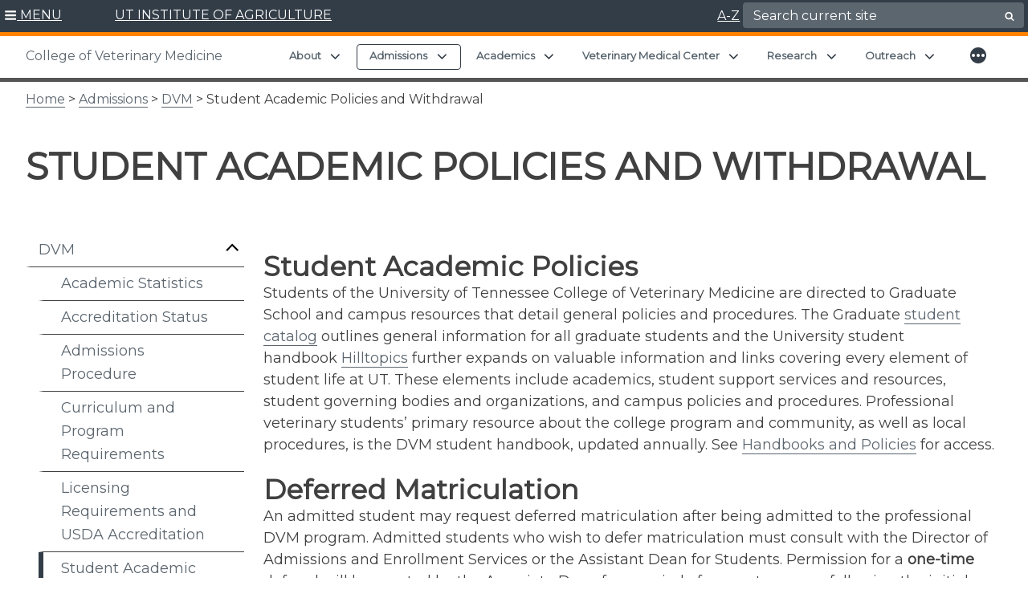

--- FILE ---
content_type: text/html; charset=UTF-8
request_url: https://vetmed.tennessee.edu/admissions/dvm/student-academic-policies-and-withdrawal/
body_size: 54434
content:

<!doctype html>
<html lang="en-US">
	<head>
	<!-- Google Tag Manager Global -->
		<script>(function(w,d,s,l,i){w[l]=w[l]||[];w[l].push({'gtm.start':
		new Date().getTime(),event:'gtm.js'});var f=d.getElementsByTagName(s)[0],
		j=d.createElement(s),dl=l!='dataLayer'?'&l='+l:'';j.async=true;j.src=
		'https://www.googletagmanager.com/gtm.js?id='+i+dl;f.parentNode.insertBefore(j,f);
		})(window,document,'script','dataLayer','GTM-NV22T7BX');</script>
		<!-- End Google Tag Manager -->
		<meta charset="UTF-8">
		<meta name="viewport" content="width=device-width, initial-scale=1">
		<link rel="profile" href="https://gmpg.org/xfn/11">
		<link rel="shortcut icon" href="https://vetmed.tennessee.edu/wp-content/themes/utiav3/favicon.ico" />

		<title>Student Academic Policies and Withdrawal | College of Veterinary Medicine</title>
<meta name='robots' content='max-image-preview:large' />
	<style>img:is([sizes="auto" i], [sizes^="auto," i]) { contain-intrinsic-size: 3000px 1500px }</style>
	<link rel='dns-prefetch' href='//cdn.jsdelivr.net' />
<link rel="alternate" type="application/rss+xml" title="College of Veterinary Medicine &raquo; Feed" href="https://vetmed.tennessee.edu/feed/" />
<link rel="alternate" type="application/rss+xml" title="College of Veterinary Medicine &raquo; Comments Feed" href="https://vetmed.tennessee.edu/comments/feed/" />
		<style>
			.lazyload,
			.lazyloading {
				max-width: 100%;
			}
		</style>
		<script type="text/javascript">
/* <![CDATA[ */
window._wpemojiSettings = {"baseUrl":"https:\/\/s.w.org\/images\/core\/emoji\/16.0.1\/72x72\/","ext":".png","svgUrl":"https:\/\/s.w.org\/images\/core\/emoji\/16.0.1\/svg\/","svgExt":".svg","source":{"concatemoji":"https:\/\/vetmed.tennessee.edu\/wp-includes\/js\/wp-emoji-release.min.js?ver=6.8.3"}};
/*! This file is auto-generated */
!function(s,n){var o,i,e;function c(e){try{var t={supportTests:e,timestamp:(new Date).valueOf()};sessionStorage.setItem(o,JSON.stringify(t))}catch(e){}}function p(e,t,n){e.clearRect(0,0,e.canvas.width,e.canvas.height),e.fillText(t,0,0);var t=new Uint32Array(e.getImageData(0,0,e.canvas.width,e.canvas.height).data),a=(e.clearRect(0,0,e.canvas.width,e.canvas.height),e.fillText(n,0,0),new Uint32Array(e.getImageData(0,0,e.canvas.width,e.canvas.height).data));return t.every(function(e,t){return e===a[t]})}function u(e,t){e.clearRect(0,0,e.canvas.width,e.canvas.height),e.fillText(t,0,0);for(var n=e.getImageData(16,16,1,1),a=0;a<n.data.length;a++)if(0!==n.data[a])return!1;return!0}function f(e,t,n,a){switch(t){case"flag":return n(e,"\ud83c\udff3\ufe0f\u200d\u26a7\ufe0f","\ud83c\udff3\ufe0f\u200b\u26a7\ufe0f")?!1:!n(e,"\ud83c\udde8\ud83c\uddf6","\ud83c\udde8\u200b\ud83c\uddf6")&&!n(e,"\ud83c\udff4\udb40\udc67\udb40\udc62\udb40\udc65\udb40\udc6e\udb40\udc67\udb40\udc7f","\ud83c\udff4\u200b\udb40\udc67\u200b\udb40\udc62\u200b\udb40\udc65\u200b\udb40\udc6e\u200b\udb40\udc67\u200b\udb40\udc7f");case"emoji":return!a(e,"\ud83e\udedf")}return!1}function g(e,t,n,a){var r="undefined"!=typeof WorkerGlobalScope&&self instanceof WorkerGlobalScope?new OffscreenCanvas(300,150):s.createElement("canvas"),o=r.getContext("2d",{willReadFrequently:!0}),i=(o.textBaseline="top",o.font="600 32px Arial",{});return e.forEach(function(e){i[e]=t(o,e,n,a)}),i}function t(e){var t=s.createElement("script");t.src=e,t.defer=!0,s.head.appendChild(t)}"undefined"!=typeof Promise&&(o="wpEmojiSettingsSupports",i=["flag","emoji"],n.supports={everything:!0,everythingExceptFlag:!0},e=new Promise(function(e){s.addEventListener("DOMContentLoaded",e,{once:!0})}),new Promise(function(t){var n=function(){try{var e=JSON.parse(sessionStorage.getItem(o));if("object"==typeof e&&"number"==typeof e.timestamp&&(new Date).valueOf()<e.timestamp+604800&&"object"==typeof e.supportTests)return e.supportTests}catch(e){}return null}();if(!n){if("undefined"!=typeof Worker&&"undefined"!=typeof OffscreenCanvas&&"undefined"!=typeof URL&&URL.createObjectURL&&"undefined"!=typeof Blob)try{var e="postMessage("+g.toString()+"("+[JSON.stringify(i),f.toString(),p.toString(),u.toString()].join(",")+"));",a=new Blob([e],{type:"text/javascript"}),r=new Worker(URL.createObjectURL(a),{name:"wpTestEmojiSupports"});return void(r.onmessage=function(e){c(n=e.data),r.terminate(),t(n)})}catch(e){}c(n=g(i,f,p,u))}t(n)}).then(function(e){for(var t in e)n.supports[t]=e[t],n.supports.everything=n.supports.everything&&n.supports[t],"flag"!==t&&(n.supports.everythingExceptFlag=n.supports.everythingExceptFlag&&n.supports[t]);n.supports.everythingExceptFlag=n.supports.everythingExceptFlag&&!n.supports.flag,n.DOMReady=!1,n.readyCallback=function(){n.DOMReady=!0}}).then(function(){return e}).then(function(){var e;n.supports.everything||(n.readyCallback(),(e=n.source||{}).concatemoji?t(e.concatemoji):e.wpemoji&&e.twemoji&&(t(e.twemoji),t(e.wpemoji)))}))}((window,document),window._wpemojiSettings);
/* ]]> */
</script>
<link rel='stylesheet' id='formidable-css' href='https://vetmed.tennessee.edu/wp-content/plugins/formidable/css/formidableforms4.css?ver=1151043' type='text/css' media='all' />
<style id='wp-emoji-styles-inline-css' type='text/css'>

	img.wp-smiley, img.emoji {
		display: inline !important;
		border: none !important;
		box-shadow: none !important;
		height: 1em !important;
		width: 1em !important;
		margin: 0 0.07em !important;
		vertical-align: -0.1em !important;
		background: none !important;
		padding: 0 !important;
	}
</style>
<link rel='stylesheet' id='wp-block-library-css' href='https://vetmed.tennessee.edu/wp-includes/css/dist/block-library/style.min.css?ver=6.8.3' type='text/css' media='all' />
<link rel='stylesheet' id='wpmf-gallery-popup-style-css' href='https://vetmed.tennessee.edu/wp-content/plugins/wp-media-folder/assets/css/display-gallery/magnific-popup.css?ver=0.9.9' type='text/css' media='all' />
<link rel='stylesheet' id='wpmf-gallery-style-css' href='https://vetmed.tennessee.edu/wp-content/plugins/wp-media-folder/assets/css/display-gallery/style-display-gallery.css?ver=6.1.9' type='text/css' media='all' />
<link rel='stylesheet' id='wpmf-slick-style-css' href='https://vetmed.tennessee.edu/wp-content/plugins/wp-media-folder/assets/js/slick/slick.css?ver=6.1.9' type='text/css' media='all' />
<link rel='stylesheet' id='wpmf-slick-theme-style-css' href='https://vetmed.tennessee.edu/wp-content/plugins/wp-media-folder/assets/js/slick/slick-theme.css?ver=6.1.9' type='text/css' media='all' />
<style id='global-styles-inline-css' type='text/css'>
:root{--wp--preset--aspect-ratio--square: 1;--wp--preset--aspect-ratio--4-3: 4/3;--wp--preset--aspect-ratio--3-4: 3/4;--wp--preset--aspect-ratio--3-2: 3/2;--wp--preset--aspect-ratio--2-3: 2/3;--wp--preset--aspect-ratio--16-9: 16/9;--wp--preset--aspect-ratio--9-16: 9/16;--wp--preset--color--black: #000000;--wp--preset--color--cyan-bluish-gray: #abb8c3;--wp--preset--color--white: #ffffff;--wp--preset--color--pale-pink: #f78da7;--wp--preset--color--vivid-red: #cf2e2e;--wp--preset--color--luminous-vivid-orange: #ff6900;--wp--preset--color--luminous-vivid-amber: #fcb900;--wp--preset--color--light-green-cyan: #7bdcb5;--wp--preset--color--vivid-green-cyan: #00d084;--wp--preset--color--pale-cyan-blue: #8ed1fc;--wp--preset--color--vivid-cyan-blue: #0693e3;--wp--preset--color--vivid-purple: #9b51e0;--wp--preset--color--slate: #333d47;--wp--preset--gradient--vivid-cyan-blue-to-vivid-purple: linear-gradient(135deg,rgba(6,147,227,1) 0%,rgb(155,81,224) 100%);--wp--preset--gradient--light-green-cyan-to-vivid-green-cyan: linear-gradient(135deg,rgb(122,220,180) 0%,rgb(0,208,130) 100%);--wp--preset--gradient--luminous-vivid-amber-to-luminous-vivid-orange: linear-gradient(135deg,rgba(252,185,0,1) 0%,rgba(255,105,0,1) 100%);--wp--preset--gradient--luminous-vivid-orange-to-vivid-red: linear-gradient(135deg,rgba(255,105,0,1) 0%,rgb(207,46,46) 100%);--wp--preset--gradient--very-light-gray-to-cyan-bluish-gray: linear-gradient(135deg,rgb(238,238,238) 0%,rgb(169,184,195) 100%);--wp--preset--gradient--cool-to-warm-spectrum: linear-gradient(135deg,rgb(74,234,220) 0%,rgb(151,120,209) 20%,rgb(207,42,186) 40%,rgb(238,44,130) 60%,rgb(251,105,98) 80%,rgb(254,248,76) 100%);--wp--preset--gradient--blush-light-purple: linear-gradient(135deg,rgb(255,206,236) 0%,rgb(152,150,240) 100%);--wp--preset--gradient--blush-bordeaux: linear-gradient(135deg,rgb(254,205,165) 0%,rgb(254,45,45) 50%,rgb(107,0,62) 100%);--wp--preset--gradient--luminous-dusk: linear-gradient(135deg,rgb(255,203,112) 0%,rgb(199,81,192) 50%,rgb(65,88,208) 100%);--wp--preset--gradient--pale-ocean: linear-gradient(135deg,rgb(255,245,203) 0%,rgb(182,227,212) 50%,rgb(51,167,181) 100%);--wp--preset--gradient--electric-grass: linear-gradient(135deg,rgb(202,248,128) 0%,rgb(113,206,126) 100%);--wp--preset--gradient--midnight: linear-gradient(135deg,rgb(2,3,129) 0%,rgb(40,116,252) 100%);--wp--preset--font-size--small: 13px;--wp--preset--font-size--medium: 20px;--wp--preset--font-size--large: 36px;--wp--preset--font-size--x-large: 42px;--wp--preset--spacing--20: 0.44rem;--wp--preset--spacing--30: 0.67rem;--wp--preset--spacing--40: 1rem;--wp--preset--spacing--50: 1.5rem;--wp--preset--spacing--60: 2.25rem;--wp--preset--spacing--70: 3.38rem;--wp--preset--spacing--80: 5.06rem;--wp--preset--shadow--natural: 6px 6px 9px rgba(0, 0, 0, 0.2);--wp--preset--shadow--deep: 12px 12px 50px rgba(0, 0, 0, 0.4);--wp--preset--shadow--sharp: 6px 6px 0px rgba(0, 0, 0, 0.2);--wp--preset--shadow--outlined: 6px 6px 0px -3px rgba(255, 255, 255, 1), 6px 6px rgba(0, 0, 0, 1);--wp--preset--shadow--crisp: 6px 6px 0px rgba(0, 0, 0, 1);}.wp-block-heading{--wp--preset--color--slate: #333d47;--wp--preset--color--slatetint: #5c666f;--wp--preset--color--white: #ffffff;}.wp-block-acf-read-more-callout{--wp--preset--color--slate: #333d47;--wp--preset--color--white: #ffffff;}.wp-block-acf-button{--wp--preset--color--slate: #333d47;--wp--preset--color--slatetint: #5c666f;--wp--preset--color--white: #ffffff;}.wp-block-acf-leadin{--wp--preset--color--slate: #333d47;--wp--preset--color--slatetint: #5c666f;--wp--preset--color--white: #ffffff;}.wp-block-kadence-infobox{--wp--preset--color--slate: #333d47;--wp--preset--color--lightgray: #f2f2f2;--wp--preset--color--white: #ffffff;}.wp-block-kadence-accordion{--wp--preset--color--slate: #333d47;--wp--preset--color--lightgray: #f2f2f2;--wp--preset--color--white: #ffffff;}.wp-block-kadence-tabs{--wp--preset--color--slate: #333d47;--wp--preset--color--lightgray: #f2f2f2;--wp--preset--color--white: #ffffff;}.wp-block-kadence-spacer{--wp--preset--color--slate: #333d47;--wp--preset--color--lightgray: #f2f2f2;--wp--preset--color--white: #ffffff;}.wp-block-kadence-rowlayout{--wp--preset--color--slate: #333d47;--wp--preset--color--lightgray: #f2f2f2;--wp--preset--color--white: #ffffff;}:root { --wp--style--global--content-size: 1200px;--wp--style--global--wide-size: 1200px; }:where(body) { margin: 0; }.wp-site-blocks > .alignleft { float: left; margin-right: 2em; }.wp-site-blocks > .alignright { float: right; margin-left: 2em; }.wp-site-blocks > .aligncenter { justify-content: center; margin-left: auto; margin-right: auto; }:where(.wp-site-blocks) > * { margin-block-start: 24px; margin-block-end: 0; }:where(.wp-site-blocks) > :first-child { margin-block-start: 0; }:where(.wp-site-blocks) > :last-child { margin-block-end: 0; }:root { --wp--style--block-gap: 24px; }:root :where(.is-layout-flow) > :first-child{margin-block-start: 0;}:root :where(.is-layout-flow) > :last-child{margin-block-end: 0;}:root :where(.is-layout-flow) > *{margin-block-start: 24px;margin-block-end: 0;}:root :where(.is-layout-constrained) > :first-child{margin-block-start: 0;}:root :where(.is-layout-constrained) > :last-child{margin-block-end: 0;}:root :where(.is-layout-constrained) > *{margin-block-start: 24px;margin-block-end: 0;}:root :where(.is-layout-flex){gap: 24px;}:root :where(.is-layout-grid){gap: 24px;}.is-layout-flow > .alignleft{float: left;margin-inline-start: 0;margin-inline-end: 2em;}.is-layout-flow > .alignright{float: right;margin-inline-start: 2em;margin-inline-end: 0;}.is-layout-flow > .aligncenter{margin-left: auto !important;margin-right: auto !important;}.is-layout-constrained > .alignleft{float: left;margin-inline-start: 0;margin-inline-end: 2em;}.is-layout-constrained > .alignright{float: right;margin-inline-start: 2em;margin-inline-end: 0;}.is-layout-constrained > .aligncenter{margin-left: auto !important;margin-right: auto !important;}.is-layout-constrained > :where(:not(.alignleft):not(.alignright):not(.alignfull)){max-width: var(--wp--style--global--content-size);margin-left: auto !important;margin-right: auto !important;}.is-layout-constrained > .alignwide{max-width: var(--wp--style--global--wide-size);}body .is-layout-flex{display: flex;}.is-layout-flex{flex-wrap: wrap;align-items: center;}.is-layout-flex > :is(*, div){margin: 0;}body .is-layout-grid{display: grid;}.is-layout-grid > :is(*, div){margin: 0;}body{padding-top: 0px;padding-right: 0px;padding-bottom: 0px;padding-left: 0px;}a:where(:not(.wp-element-button)){text-decoration: none;}:root :where(.wp-element-button, .wp-block-button__link){background-color: #32373c;border-width: 0;color: #fff;font-family: inherit;font-size: inherit;line-height: inherit;padding: calc(0.667em + 2px) calc(1.333em + 2px);text-decoration: none;}.has-black-color{color: var(--wp--preset--color--black) !important;}.has-cyan-bluish-gray-color{color: var(--wp--preset--color--cyan-bluish-gray) !important;}.has-white-color{color: var(--wp--preset--color--white) !important;}.has-pale-pink-color{color: var(--wp--preset--color--pale-pink) !important;}.has-vivid-red-color{color: var(--wp--preset--color--vivid-red) !important;}.has-luminous-vivid-orange-color{color: var(--wp--preset--color--luminous-vivid-orange) !important;}.has-luminous-vivid-amber-color{color: var(--wp--preset--color--luminous-vivid-amber) !important;}.has-light-green-cyan-color{color: var(--wp--preset--color--light-green-cyan) !important;}.has-vivid-green-cyan-color{color: var(--wp--preset--color--vivid-green-cyan) !important;}.has-pale-cyan-blue-color{color: var(--wp--preset--color--pale-cyan-blue) !important;}.has-vivid-cyan-blue-color{color: var(--wp--preset--color--vivid-cyan-blue) !important;}.has-vivid-purple-color{color: var(--wp--preset--color--vivid-purple) !important;}.has-slate-color{color: var(--wp--preset--color--slate) !important;}.has-black-background-color{background-color: var(--wp--preset--color--black) !important;}.has-cyan-bluish-gray-background-color{background-color: var(--wp--preset--color--cyan-bluish-gray) !important;}.has-white-background-color{background-color: var(--wp--preset--color--white) !important;}.has-pale-pink-background-color{background-color: var(--wp--preset--color--pale-pink) !important;}.has-vivid-red-background-color{background-color: var(--wp--preset--color--vivid-red) !important;}.has-luminous-vivid-orange-background-color{background-color: var(--wp--preset--color--luminous-vivid-orange) !important;}.has-luminous-vivid-amber-background-color{background-color: var(--wp--preset--color--luminous-vivid-amber) !important;}.has-light-green-cyan-background-color{background-color: var(--wp--preset--color--light-green-cyan) !important;}.has-vivid-green-cyan-background-color{background-color: var(--wp--preset--color--vivid-green-cyan) !important;}.has-pale-cyan-blue-background-color{background-color: var(--wp--preset--color--pale-cyan-blue) !important;}.has-vivid-cyan-blue-background-color{background-color: var(--wp--preset--color--vivid-cyan-blue) !important;}.has-vivid-purple-background-color{background-color: var(--wp--preset--color--vivid-purple) !important;}.has-slate-background-color{background-color: var(--wp--preset--color--slate) !important;}.has-black-border-color{border-color: var(--wp--preset--color--black) !important;}.has-cyan-bluish-gray-border-color{border-color: var(--wp--preset--color--cyan-bluish-gray) !important;}.has-white-border-color{border-color: var(--wp--preset--color--white) !important;}.has-pale-pink-border-color{border-color: var(--wp--preset--color--pale-pink) !important;}.has-vivid-red-border-color{border-color: var(--wp--preset--color--vivid-red) !important;}.has-luminous-vivid-orange-border-color{border-color: var(--wp--preset--color--luminous-vivid-orange) !important;}.has-luminous-vivid-amber-border-color{border-color: var(--wp--preset--color--luminous-vivid-amber) !important;}.has-light-green-cyan-border-color{border-color: var(--wp--preset--color--light-green-cyan) !important;}.has-vivid-green-cyan-border-color{border-color: var(--wp--preset--color--vivid-green-cyan) !important;}.has-pale-cyan-blue-border-color{border-color: var(--wp--preset--color--pale-cyan-blue) !important;}.has-vivid-cyan-blue-border-color{border-color: var(--wp--preset--color--vivid-cyan-blue) !important;}.has-vivid-purple-border-color{border-color: var(--wp--preset--color--vivid-purple) !important;}.has-slate-border-color{border-color: var(--wp--preset--color--slate) !important;}.has-vivid-cyan-blue-to-vivid-purple-gradient-background{background: var(--wp--preset--gradient--vivid-cyan-blue-to-vivid-purple) !important;}.has-light-green-cyan-to-vivid-green-cyan-gradient-background{background: var(--wp--preset--gradient--light-green-cyan-to-vivid-green-cyan) !important;}.has-luminous-vivid-amber-to-luminous-vivid-orange-gradient-background{background: var(--wp--preset--gradient--luminous-vivid-amber-to-luminous-vivid-orange) !important;}.has-luminous-vivid-orange-to-vivid-red-gradient-background{background: var(--wp--preset--gradient--luminous-vivid-orange-to-vivid-red) !important;}.has-very-light-gray-to-cyan-bluish-gray-gradient-background{background: var(--wp--preset--gradient--very-light-gray-to-cyan-bluish-gray) !important;}.has-cool-to-warm-spectrum-gradient-background{background: var(--wp--preset--gradient--cool-to-warm-spectrum) !important;}.has-blush-light-purple-gradient-background{background: var(--wp--preset--gradient--blush-light-purple) !important;}.has-blush-bordeaux-gradient-background{background: var(--wp--preset--gradient--blush-bordeaux) !important;}.has-luminous-dusk-gradient-background{background: var(--wp--preset--gradient--luminous-dusk) !important;}.has-pale-ocean-gradient-background{background: var(--wp--preset--gradient--pale-ocean) !important;}.has-electric-grass-gradient-background{background: var(--wp--preset--gradient--electric-grass) !important;}.has-midnight-gradient-background{background: var(--wp--preset--gradient--midnight) !important;}.has-small-font-size{font-size: var(--wp--preset--font-size--small) !important;}.has-medium-font-size{font-size: var(--wp--preset--font-size--medium) !important;}.has-large-font-size{font-size: var(--wp--preset--font-size--large) !important;}.has-x-large-font-size{font-size: var(--wp--preset--font-size--x-large) !important;}.wp-block-heading.has-slate-color{color: var(--wp--preset--color--slate) !important;}.wp-block-heading.has-slatetint-color{color: var(--wp--preset--color--slatetint) !important;}.wp-block-heading.has-white-color{color: var(--wp--preset--color--white) !important;}.wp-block-heading.has-slate-background-color{background-color: var(--wp--preset--color--slate) !important;}.wp-block-heading.has-slatetint-background-color{background-color: var(--wp--preset--color--slatetint) !important;}.wp-block-heading.has-white-background-color{background-color: var(--wp--preset--color--white) !important;}.wp-block-heading.has-slate-border-color{border-color: var(--wp--preset--color--slate) !important;}.wp-block-heading.has-slatetint-border-color{border-color: var(--wp--preset--color--slatetint) !important;}.wp-block-heading.has-white-border-color{border-color: var(--wp--preset--color--white) !important;}.wp-block-acf-read-more-callout.has-slate-color{color: var(--wp--preset--color--slate) !important;}.wp-block-acf-read-more-callout.has-white-color{color: var(--wp--preset--color--white) !important;}.wp-block-acf-read-more-callout.has-slate-background-color{background-color: var(--wp--preset--color--slate) !important;}.wp-block-acf-read-more-callout.has-white-background-color{background-color: var(--wp--preset--color--white) !important;}.wp-block-acf-read-more-callout.has-slate-border-color{border-color: var(--wp--preset--color--slate) !important;}.wp-block-acf-read-more-callout.has-white-border-color{border-color: var(--wp--preset--color--white) !important;}.wp-block-acf-button.has-slate-color{color: var(--wp--preset--color--slate) !important;}.wp-block-acf-button.has-slatetint-color{color: var(--wp--preset--color--slatetint) !important;}.wp-block-acf-button.has-white-color{color: var(--wp--preset--color--white) !important;}.wp-block-acf-button.has-slate-background-color{background-color: var(--wp--preset--color--slate) !important;}.wp-block-acf-button.has-slatetint-background-color{background-color: var(--wp--preset--color--slatetint) !important;}.wp-block-acf-button.has-white-background-color{background-color: var(--wp--preset--color--white) !important;}.wp-block-acf-button.has-slate-border-color{border-color: var(--wp--preset--color--slate) !important;}.wp-block-acf-button.has-slatetint-border-color{border-color: var(--wp--preset--color--slatetint) !important;}.wp-block-acf-button.has-white-border-color{border-color: var(--wp--preset--color--white) !important;}.wp-block-acf-leadin.has-slate-color{color: var(--wp--preset--color--slate) !important;}.wp-block-acf-leadin.has-slatetint-color{color: var(--wp--preset--color--slatetint) !important;}.wp-block-acf-leadin.has-white-color{color: var(--wp--preset--color--white) !important;}.wp-block-acf-leadin.has-slate-background-color{background-color: var(--wp--preset--color--slate) !important;}.wp-block-acf-leadin.has-slatetint-background-color{background-color: var(--wp--preset--color--slatetint) !important;}.wp-block-acf-leadin.has-white-background-color{background-color: var(--wp--preset--color--white) !important;}.wp-block-acf-leadin.has-slate-border-color{border-color: var(--wp--preset--color--slate) !important;}.wp-block-acf-leadin.has-slatetint-border-color{border-color: var(--wp--preset--color--slatetint) !important;}.wp-block-acf-leadin.has-white-border-color{border-color: var(--wp--preset--color--white) !important;}.wp-block-kadence-infobox.has-slate-color{color: var(--wp--preset--color--slate) !important;}.wp-block-kadence-infobox.has-lightgray-color{color: var(--wp--preset--color--lightgray) !important;}.wp-block-kadence-infobox.has-white-color{color: var(--wp--preset--color--white) !important;}.wp-block-kadence-infobox.has-slate-background-color{background-color: var(--wp--preset--color--slate) !important;}.wp-block-kadence-infobox.has-lightgray-background-color{background-color: var(--wp--preset--color--lightgray) !important;}.wp-block-kadence-infobox.has-white-background-color{background-color: var(--wp--preset--color--white) !important;}.wp-block-kadence-infobox.has-slate-border-color{border-color: var(--wp--preset--color--slate) !important;}.wp-block-kadence-infobox.has-lightgray-border-color{border-color: var(--wp--preset--color--lightgray) !important;}.wp-block-kadence-infobox.has-white-border-color{border-color: var(--wp--preset--color--white) !important;}.wp-block-kadence-accordion.has-slate-color{color: var(--wp--preset--color--slate) !important;}.wp-block-kadence-accordion.has-lightgray-color{color: var(--wp--preset--color--lightgray) !important;}.wp-block-kadence-accordion.has-white-color{color: var(--wp--preset--color--white) !important;}.wp-block-kadence-accordion.has-slate-background-color{background-color: var(--wp--preset--color--slate) !important;}.wp-block-kadence-accordion.has-lightgray-background-color{background-color: var(--wp--preset--color--lightgray) !important;}.wp-block-kadence-accordion.has-white-background-color{background-color: var(--wp--preset--color--white) !important;}.wp-block-kadence-accordion.has-slate-border-color{border-color: var(--wp--preset--color--slate) !important;}.wp-block-kadence-accordion.has-lightgray-border-color{border-color: var(--wp--preset--color--lightgray) !important;}.wp-block-kadence-accordion.has-white-border-color{border-color: var(--wp--preset--color--white) !important;}.wp-block-kadence-tabs.has-slate-color{color: var(--wp--preset--color--slate) !important;}.wp-block-kadence-tabs.has-lightgray-color{color: var(--wp--preset--color--lightgray) !important;}.wp-block-kadence-tabs.has-white-color{color: var(--wp--preset--color--white) !important;}.wp-block-kadence-tabs.has-slate-background-color{background-color: var(--wp--preset--color--slate) !important;}.wp-block-kadence-tabs.has-lightgray-background-color{background-color: var(--wp--preset--color--lightgray) !important;}.wp-block-kadence-tabs.has-white-background-color{background-color: var(--wp--preset--color--white) !important;}.wp-block-kadence-tabs.has-slate-border-color{border-color: var(--wp--preset--color--slate) !important;}.wp-block-kadence-tabs.has-lightgray-border-color{border-color: var(--wp--preset--color--lightgray) !important;}.wp-block-kadence-tabs.has-white-border-color{border-color: var(--wp--preset--color--white) !important;}.wp-block-kadence-spacer.has-slate-color{color: var(--wp--preset--color--slate) !important;}.wp-block-kadence-spacer.has-lightgray-color{color: var(--wp--preset--color--lightgray) !important;}.wp-block-kadence-spacer.has-white-color{color: var(--wp--preset--color--white) !important;}.wp-block-kadence-spacer.has-slate-background-color{background-color: var(--wp--preset--color--slate) !important;}.wp-block-kadence-spacer.has-lightgray-background-color{background-color: var(--wp--preset--color--lightgray) !important;}.wp-block-kadence-spacer.has-white-background-color{background-color: var(--wp--preset--color--white) !important;}.wp-block-kadence-spacer.has-slate-border-color{border-color: var(--wp--preset--color--slate) !important;}.wp-block-kadence-spacer.has-lightgray-border-color{border-color: var(--wp--preset--color--lightgray) !important;}.wp-block-kadence-spacer.has-white-border-color{border-color: var(--wp--preset--color--white) !important;}.wp-block-kadence-rowlayout.has-slate-color{color: var(--wp--preset--color--slate) !important;}.wp-block-kadence-rowlayout.has-lightgray-color{color: var(--wp--preset--color--lightgray) !important;}.wp-block-kadence-rowlayout.has-white-color{color: var(--wp--preset--color--white) !important;}.wp-block-kadence-rowlayout.has-slate-background-color{background-color: var(--wp--preset--color--slate) !important;}.wp-block-kadence-rowlayout.has-lightgray-background-color{background-color: var(--wp--preset--color--lightgray) !important;}.wp-block-kadence-rowlayout.has-white-background-color{background-color: var(--wp--preset--color--white) !important;}.wp-block-kadence-rowlayout.has-slate-border-color{border-color: var(--wp--preset--color--slate) !important;}.wp-block-kadence-rowlayout.has-lightgray-border-color{border-color: var(--wp--preset--color--lightgray) !important;}.wp-block-kadence-rowlayout.has-white-border-color{border-color: var(--wp--preset--color--white) !important;}
:root :where(.wp-block-pullquote){font-size: 1.5em;line-height: 1.6;}
</style>
<link rel='stylesheet' id='utia-spotlight-block-frontend-css' href='https://vetmed.tennessee.edu/wp-content/plugins/UTIA_Prod_Custom_Blocks_Plugin/src/utia-spotlight-block/assets/css/frontend.css?ver=1757339439' type='text/css' media='all' />
<link rel='stylesheet' id='wmd-sort-lists-public-css' href='https://vetmed.tennessee.edu/wp-content/plugins/wpmu-dev-sort-lists/wpmu-dev-sort-lists-files/css/public.css?ver=6.8.3' type='text/css' media='all' />
<link rel='stylesheet' id='dashicons-css' href='https://vetmed.tennessee.edu/wp-includes/css/dashicons.min.css?ver=6.8.3' type='text/css' media='all' />
<link rel='stylesheet' id='slickcss-css' href='https://vetmed.tennessee.edu/wp-content/themes/utiav3/libs/slick/slick.min.css?ver=1.1' type='text/css' media='all' />
<link rel='stylesheet' id='slick/slick-theme-css' href='https://vetmed.tennessee.edu/wp-content/themes/utiav3/libs/slick/slick-theme.css?ver=1.2' type='text/css' media='all' />
<link rel='stylesheet' id='bootstrapcss-css' href='https://cdn.jsdelivr.net/npm/bootstrap@5.1.3/dist/css/bootstrap.min.css?ver=5.1.3' type='text/css' media='all' />
<link rel='stylesheet' id='customstyle-css' href='https://vetmed.tennessee.edu/wp-content/themes/utiav3/utia.css?ver=20250822.1' type='text/css' media='all' />
<link rel='stylesheet' id='utia-sidemenu-css-css' href='https://vetmed.tennessee.edu/wp-content/themes/utia-wp-unit-cvm-branding-2019/plugin/sidemenu/public/css/utia-side-menu-public.css?ver=1.0' type='text/css' media='all' />
<link rel='stylesheet' id='searchwp-forms-css' href='https://vetmed.tennessee.edu/wp-content/plugins/searchwp/assets/css/frontend/search-forms.min.css?ver=4.5.6' type='text/css' media='all' />
<style id='kadence-blocks-global-variables-inline-css' type='text/css'>
:root {--global-kb-font-size-sm:clamp(0.8rem, 0.73rem + 0.217vw, 0.9rem);--global-kb-font-size-md:clamp(1.1rem, 0.995rem + 0.326vw, 1.25rem);--global-kb-font-size-lg:clamp(1.75rem, 1.576rem + 0.543vw, 2rem);--global-kb-font-size-xl:clamp(2.25rem, 1.728rem + 1.63vw, 3rem);--global-kb-font-size-xxl:clamp(2.5rem, 1.456rem + 3.26vw, 4rem);--global-kb-font-size-xxxl:clamp(2.75rem, 0.489rem + 7.065vw, 6rem);}:root {--global-palette1: #3182CE;--global-palette2: #2B6CB0;--global-palette3: #1A202C;--global-palette4: #2D3748;--global-palette5: #4A5568;--global-palette6: #718096;--global-palette7: #EDF2F7;--global-palette8: #F7FAFC;--global-palette9: #ffffff;}
</style>
<link rel='stylesheet' id='child-style-css' href='https://vetmed.tennessee.edu/wp-content/themes/utia-wp-unit-cvm-branding-2019/style.css?ver=20230515.1' type='text/css' media='all' />
<script type="text/javascript" src="https://vetmed.tennessee.edu/wp-includes/js/jquery/jquery.min.js?ver=3.7.1" id="jquery-core-js"></script>
<script type="text/javascript" src="https://vetmed.tennessee.edu/wp-includes/js/jquery/jquery-migrate.min.js?ver=3.4.1" id="jquery-migrate-js"></script>
<script type="text/javascript" src="https://vetmed.tennessee.edu/wp-content/plugins/wpmu-dev-sort-lists/wpmu-dev-sort-lists-files/js/public.js?ver=6" id="wmd-sort-lists-public-js"></script>
<script type="text/javascript" id="beehive-gtm-network-frontend-header-js-after">
/* <![CDATA[ */
var dataLayer = [];
(function(w,d,s,l,i){w[l]=w[l]||[];w[l].push({'gtm.start':
			new Date().getTime(),event:'gtm.js'});var f=d.getElementsByTagName(s)[0],
			j=d.createElement(s),dl=l!='dataLayer'?'&l='+l:'';j.async=true;j.src=
			'https://www.googletagmanager.com/gtm.js?id='+i+dl;f.parentNode.insertBefore(j,f);
			})(window,document,'script','dataLayer','GTM-TNH6QHJ');
/* ]]> */
</script>
<link rel="https://api.w.org/" href="https://vetmed.tennessee.edu/wp-json/" /><link rel="alternate" title="JSON" type="application/json" href="https://vetmed.tennessee.edu/wp-json/wp/v2/pages/168" /><link rel="EditURI" type="application/rsd+xml" title="RSD" href="https://vetmed.tennessee.edu/xmlrpc.php?rsd" />
<meta name="generator" content="WordPress 6.8.3" />
<link rel='shortlink' href='https://vetmed.tennessee.edu/?p=168' />
<link rel="alternate" title="oEmbed (JSON)" type="application/json+oembed" href="https://vetmed.tennessee.edu/wp-json/oembed/1.0/embed?url=https%3A%2F%2Fvetmed.tennessee.edu%2Fadmissions%2Fdvm%2Fstudent-academic-policies-and-withdrawal%2F" />
<link rel="alternate" title="oEmbed (XML)" type="text/xml+oembed" href="https://vetmed.tennessee.edu/wp-json/oembed/1.0/embed?url=https%3A%2F%2Fvetmed.tennessee.edu%2Fadmissions%2Fdvm%2Fstudent-academic-policies-and-withdrawal%2F&#038;format=xml" />
<script>document.documentElement.className += " js";</script>
		<script>
			document.documentElement.className = document.documentElement.className.replace('no-js', 'js');
		</script>
				<style>
			.no-js img.lazyload {
				display: none;
			}

			figure.wp-block-image img.lazyloading {
				min-width: 150px;
			}

			.lazyload,
			.lazyloading {
				--smush-placeholder-width: 100px;
				--smush-placeholder-aspect-ratio: 1/1;
				width: var(--smush-image-width, var(--smush-placeholder-width)) !important;
				aspect-ratio: var(--smush-image-aspect-ratio, var(--smush-placeholder-aspect-ratio)) !important;
			}

						.lazyload, .lazyloading {
				opacity: 0;
			}

			.lazyloaded {
				opacity: 1;
				transition: opacity 400ms;
				transition-delay: 0ms;
			}

					</style>
							<!-- Google Analytics tracking code output by Beehive Analytics Pro -->
						<script async src="https://www.googletagmanager.com/gtag/js?id=G-4TVJF6V8E8&l=beehiveDataLayer"></script>
		<script>
						window.beehiveDataLayer = window.beehiveDataLayer || [];
			function beehive_ga() {beehiveDataLayer.push(arguments);}
			beehive_ga('js', new Date())
						beehive_ga('config', 'G-4TVJF6V8E8', {
				'anonymize_ip': false,
				'allow_google_signals': false,
			})
						beehive_ga('config', 'G-LN6RZF3F5D', {
				'anonymize_ip': false,
				'allow_google_signals': false,
			})
					</script>
		<!-- SEO meta tags powered by SmartCrawl https://wpmudev.com/project/smartcrawl-wordpress-seo/ -->
<link rel="canonical" href="https://vetmed.tennessee.edu/admissions/dvm/student-academic-policies-and-withdrawal/" />
<meta name="description" content="Student Academic Policies Students of the University of Tennessee College of Veterinary Medicine are directed to Graduate School and campus resources that d ..." />
<meta name="google-site-verification" content="15K45ZFaxXSkFVl2T8nes2pKPHca2jsafSLhRjpJVus" />
<script type="application/ld+json">{"@context":"https:\/\/schema.org","@graph":[{"@type":"Organization","@id":"https:\/\/vetmed.tennessee.edu\/#schema-publishing-organization","url":"https:\/\/vetmed.tennessee.edu","name":"College of Veterinary Medicine"},{"@type":"WebSite","@id":"https:\/\/vetmed.tennessee.edu\/#schema-website","url":"https:\/\/vetmed.tennessee.edu","name":"UTIA","encoding":"UTF-8","potentialAction":{"@type":"SearchAction","target":"https:\/\/vetmed.tennessee.edu\/search\/{search_term_string}\/","query-input":"required name=search_term_string"}},{"@type":"BreadcrumbList","@id":"https:\/\/vetmed.tennessee.edu\/admissions\/dvm\/student-academic-policies-and-withdrawal?page&pagename=admissions\/dvm\/student-academic-policies-and-withdrawal\/#breadcrumb","itemListElement":[{"@type":"ListItem","position":1,"name":"Home","item":"https:\/\/vetmed.tennessee.edu"},{"@type":"ListItem","position":2,"name":"Admissions","item":"https:\/\/vetmed.tennessee.edu\/admissions\/"},{"@type":"ListItem","position":3,"name":"DVM","item":"https:\/\/vetmed.tennessee.edu\/admissions\/dvm\/"},{"@type":"ListItem","position":4,"name":"Student Academic Policies and Withdrawal"}]},{"@type":"Person","@id":"https:\/\/vetmed.tennessee.edu\/author\/utiaitsaccts\/#schema-author","name":"utiaitsaccts","url":"https:\/\/vetmed.tennessee.edu\/author\/utiaitsaccts\/"},{"@type":"WebPage","@id":"https:\/\/vetmed.tennessee.edu\/admissions\/dvm\/student-academic-policies-and-withdrawal\/#schema-webpage","isPartOf":{"@id":"https:\/\/vetmed.tennessee.edu\/#schema-website"},"publisher":{"@id":"https:\/\/vetmed.tennessee.edu\/#schema-publishing-organization"},"url":"https:\/\/vetmed.tennessee.edu\/admissions\/dvm\/student-academic-policies-and-withdrawal\/"},{"@type":"Article","mainEntityOfPage":{"@id":"https:\/\/vetmed.tennessee.edu\/admissions\/dvm\/student-academic-policies-and-withdrawal\/#schema-webpage"},"author":{"@id":"https:\/\/vetmed.tennessee.edu\/author\/utiaitsaccts\/#schema-author"},"publisher":{"@id":"https:\/\/vetmed.tennessee.edu\/#schema-publishing-organization"},"dateModified":"2025-08-08T16:34:31","datePublished":"2020-03-19T13:24:48","headline":"Student Academic Policies and Withdrawal | College of Veterinary Medicine","description":"Student Academic Policies Students of the University of Tennessee College of Veterinary Medicine are directed to Graduate School and campus resources that d ...","name":"Student Academic Policies and Withdrawal"}]}</script>
<meta property="og:type" content="article" />
<meta property="og:url" content="https://vetmed.tennessee.edu/admissions/dvm/student-academic-policies-and-withdrawal/" />
<meta property="og:title" content="Student Academic Policies and Withdrawal | College of Veterinary Medicine" />
<meta property="og:description" content="Student Academic Policies Students of the University of Tennessee College of Veterinary Medicine are directed to Graduate School and campus resources that d ..." />
<meta property="article:published_time" content="2020-03-19T13:24:48" />
<meta property="article:author" content="utiaitsaccts" />
<meta name="twitter:card" content="summary" />
<meta name="twitter:title" content="Student Academic Policies and Withdrawal | College of Veterinary Medicine" />
<meta name="twitter:description" content="Student Academic Policies Students of the University of Tennessee College of Veterinary Medicine are directed to Graduate School and campus resources that d ..." />
<!-- /SEO -->
			<style type="text/css">
				.utia-billboard-accent {
					border-color: ;
				}
				.border-accent {
					border-color: ;
				}
			
			</style>
						<style type="text/css">
				.custom-menu-container {
					border-bottom-color: ;
				}				
			</style>
					<style type="text/css" id="wp-custom-css">
			/* hemp styles */
.hemp-bios{
	margin-bottom: .2rem;
	width: 150px;
}
.themp-bios table{
	min-width: 600px;
}
.themp-bios td:last-child {
    width: 25%;
}

.themp-bios td:nth-child(2) {
    width: 60%;
}
.themp-bios td:first-child {
    width: 15%;
}
.topscrollmargin{
	scroll-margin-top: 8rem;
}

/* article styles */
.post-content .featured-caption {
    display: none;
}
.post-content .featured-image {
    display: none;
}

/* homepage banner size fix  */
@media screen and (min-width: 601px){
.utia-unitdept-billboard {
    max-height: 500px;
}
}
@media screen and (max-width: 1040px){
	.image-nofloat figure.alignright,
	.image-nofloat figure.alignleft{
		float: none;
		margin-left:0;
		margin-right:0;
	}
}
.utia-flex-menu-container .utia-wp-side-container ul.sub-menu {
    margin-left: 1rem;
}

/*  FORMIDABLE STYLES   */
.no-bold-labels .frm_primary_label {
    font-weight: normal;
}
/* css for cvm formidable form */
#post-49943 .frm_pagination_cont.frm_ajax_pagination_cont {
    text-align: center;
    font-weight: bolder;
}
img.CVM-primage.attachment-large.size-large {
    max-width: 80%;
}


		</style>
						<style type="text/css">
																.border-accent
														,.utia-billboard-accent{
															border-color: #FF8300;
														}
														</style>
		</head>

	<body class="wp-singular page-template-default page page-id-168 page-child parent-pageid-132 wp-embed-responsive wp-theme-utiav3 wp-child-theme-utia-wp-unit-cvm-branding-2019" >
	<!-- Google Tag Manager (noscript) Global -->
		<noscript><iframe data-src="https://www.googletagmanager.com/ns.html?id=GTM-NV22T7BX"
		height="0" width="0" style="display:none;visibility:hidden" src="[data-uri]" class="lazyload" data-load-mode="1"></iframe></noscript>
		<!-- End Google Tag Manager (noscript) -->
	<!--  Modal information -->
	<div id="modal-on-off" class="modal-toggle hidden">
<div class="utia-modal"></div>
	<div id="utia-modal-content">
		<div class="pop-content">
			<button class="pop-close dashicons dashicons-no" aria-label="close modal button"></button>
			</div>
	</div>
</div>
		<div id="page" class="site">

			<a class="skip-link screen-reader-text" href="#content">Skip to content </a>
			<div id="header">
				<header id="masthead" class="site-header" role="banner">
					<nav id="site-navigation" class="main-navigation" role="navigation">
						<div id="top-menu-container" class="top-menu-container">
							<div id="top-menu" class="top-menu">
								<div class="top-menu-inner">
									<button role="button" class="menu-drop btn-link">
									<svg class="icon icon-bars" aria-hidden="true" role="img"> <use href="#icon-bars" xlink:href="#icon-bars"></use> <span class="svg-fallback icon-bars"></span></svg> <a class="menu-text">MENU</a>
									</button>
									<div class="top-menu-brand">
										<a href="https://utia.tennessee.edu/">UT INSTITUTE OF AGRICULTURE</a>
									</div>
									<div class="search-and-more">
										<a href="https://utia.tennessee.edu/a-z-index" class="mr-2 az-list">A-Z</a>
										<div class="header-search">
											<form role="search" method="get" class="search-form" action="https://vetmed.tennessee.edu/">
												<label>
													<span class="screen-reader-text">Search for:</span>
													<input type="search" class="search-field" placeholder="Search current site" value="" name="s">
													<button aria-label="search button" type="submit" class="search-submit btn" value="Search">
													<svg class="icon icon-search" aria-hidden="true" role="img"> <use href="#icon-search" xlink:href="#icon-search"></use> <span class="svg-fallback icon-search"></span></svg>												</label>
											</form>
										</div>
									</div>
								</div>
							</div>

							<div id="nav-menu-container" class="nav-menu-container hide-menu">
							<div class="global-menu"><ul id="menu-main-utia-menu" class="menu"><li class="header-search search-mobile"><form role="search" method="get" class="search-form" action="/"><label><span class="screen-reader-text">Search for:</span><input type="search" class="search-field" placeholder="Search..." value="" name="s"></label><button aria-label="search button" type="submit" class="search-submit btn" value="Search"><svg class="icon icon-search" aria-hidden="true" role="img"> <use href="#icon-search" xlink:href="#icon-search"></use> <span class="svg-fallback icon-search"></span></svg></button></form></li><li id="menu-item-2585" class="menu-item menu-item-type-custom menu-item-object-custom menu-item-has-children menu-item-2585"><a href="https://utia.tennessee.edu/our-institute/" aria-haspopup="true" aria-expanded="false">OUR INSTITUTE</a>
<ul class="sub-menu">
	<li id="menu-item-2614" class="menu-item menu-item-type-post_type menu-item-object-page menu-item-2614"><a href="https://utia.tennessee.edu/leadership/">Leadership</a></li>
	<li id="menu-item-2995" class="menu-item menu-item-type-post_type menu-item-object-page menu-item-2995"><a href="https://utia.tennessee.edu/personnel-directory/">Directory</a></li>
	<li id="menu-item-2561" class="menu-item menu-item-type-custom menu-item-object-custom menu-item-2561"><a href="https://agresearch.tennessee.edu/">AgResearch</a></li>
	<li id="menu-item-2562" class="menu-item menu-item-type-custom menu-item-object-custom menu-item-2562"><a href="https://utextension.tennessee.edu">Extension</a></li>
	<li id="menu-item-2563" class="menu-item menu-item-type-custom menu-item-object-custom menu-item-2563"><a href="https://herbert.utk.edu">Herbert College of Agriculture</a></li>
	<li id="menu-item-2586" class="menu-item menu-item-type-custom menu-item-object-custom menu-item-2586"><a href="https://vetmed.tennessee.edu">College of Veterinary Medicine</a></li>
	<li id="menu-item-2564" class="menu-item menu-item-type-custom menu-item-object-custom menu-item-2564"><a href="https://utia.tennessee.edu/departments/">Departments</a></li>
	<li id="menu-item-2565" class="menu-item menu-item-type-custom menu-item-object-custom menu-item-2565"><a href="https://smithcenter.tennessee.edu/">Smith International Center</a></li>
	<li id="menu-item-2566" class="menu-item menu-item-type-custom menu-item-object-custom menu-item-2566"><a href="https://utgardens.tennessee.edu/">State Botanical Garden</a></li>
	<li id="menu-item-2567" class="menu-item menu-item-type-custom menu-item-object-custom menu-item-2567"><a href="https://utia.tennessee.edu/find-us/">Find Us</a></li>
	<li id="menu-item-2568" class="menu-item menu-item-type-custom menu-item-object-custom menu-item-2568"><a href="https://utiahr.tennessee.edu/employment-opportunities/">Employment</a></li>
	<li id="menu-item-2569" class="menu-item menu-item-type-custom menu-item-object-custom menu-item-2569"><a href="https://advanceutia.tennessee.edu/">Support Us</a></li>
	<li id="menu-item-2570" class="menu-item menu-item-type-custom menu-item-object-custom menu-item-2570"><a href="https://utianews.tennessee.edu">News</a></li>
</ul>
</li>
<li id="menu-item-2571" class="menu-item menu-item-type-custom menu-item-object-custom menu-item-has-children menu-item-2571"><a href="https://utia.tennessee.edu/academics-at-utia/" aria-haspopup="true" aria-expanded="false">ACADEMICS</a>
<ul class="sub-menu">
	<li id="menu-item-2573" class="menu-item menu-item-type-custom menu-item-object-custom menu-item-2573"><a href="https://herbert.utk.edu/undergraduate/">Undergraduate Students</a></li>
	<li id="menu-item-2574" class="menu-item menu-item-type-custom menu-item-object-custom menu-item-2574"><a href="https://utia.tennessee.edu/graduate-studies-at-the-institute-of-agriculture/">Graduate Students</a></li>
	<li id="menu-item-2575" class="menu-item menu-item-type-custom menu-item-object-custom menu-item-2575"><a href="https://vetmed.tennessee.edu/academics/">Veterinary Students</a></li>
	<li id="menu-item-2576" class="menu-item menu-item-type-custom menu-item-object-custom menu-item-2576"><a href="https://programsabroad.utk.edu/">Study Abroad</a></li>
</ul>
</li>
<li id="menu-item-2577" class="menu-item menu-item-type-custom menu-item-object-custom menu-item-has-children menu-item-2577"><a href="https://utia.tennessee.edu/research-at-utia/" aria-haspopup="true" aria-expanded="false">RESEARCH</a>
<ul class="sub-menu">
	<li id="menu-item-2578" class="menu-item menu-item-type-custom menu-item-object-custom menu-item-2578"><a href="https://agresearch.tennessee.edu/centers/">AgResearch and Education Centers</a></li>
	<li id="menu-item-2580" class="menu-item menu-item-type-custom menu-item-object-custom menu-item-2580"><a href="https://herbert.utk.edu/undergraduate-research/">Student Research</a></li>
</ul>
</li>
<li id="menu-item-2581" class="menu-item menu-item-type-custom menu-item-object-custom menu-item-has-children menu-item-2581"><a href="https://utia.tennessee.edu/outreach-at-utia/" aria-haspopup="true" aria-expanded="false">OUTREACH</a>
<ul class="sub-menu">
	<li id="menu-item-2589" class="menu-item menu-item-type-custom menu-item-object-custom menu-item-2589"><a href="https://utextensionanr.tennessee.edu/">Agriculture and Natural Resources</a></li>
	<li id="menu-item-2590" class="menu-item menu-item-type-custom menu-item-object-custom menu-item-2590"><a href="https://utextensionced.tennessee.edu/">Community Economic Development</a></li>
	<li id="menu-item-2591" class="menu-item menu-item-type-custom menu-item-object-custom menu-item-2591"><a href="https://fcs.tennessee.edu">Family and Consumer Sciences</a></li>
	<li id="menu-item-2582" class="menu-item menu-item-type-custom menu-item-object-custom menu-item-2582"><a href="https://4h.tennessee.edu/">4-H Youth Development</a></li>
	<li id="menu-item-2593" class="menu-item menu-item-type-custom menu-item-object-custom menu-item-2593"><a href="https://herbert.utk.edu/student-organizations/">Herbert Outreach</a></li>
	<li id="menu-item-2594" class="menu-item menu-item-type-custom menu-item-object-custom menu-item-2594"><a href="https://vetmed.tennessee.edu/outreach/">Veterinary</a></li>
	<li id="menu-item-2583" class="menu-item menu-item-type-custom menu-item-object-custom menu-item-2583"><a href="https://utextension.tennessee.edu/publications/">Resource Library</a></li>
	<li id="menu-item-2595" class="menu-item menu-item-type-custom menu-item-object-custom menu-item-2595"><a href="https://calendar.utk.edu/ut_institute_of_agriculture">Calendar</a></li>
</ul>
</li>
<li class="mobile-menu-item"><a target="_blanks" href="https://giveutia.tennessee.edu/campaigns/42952/donations/new" class="me-2">GIVE</a></li><li class="mobile-menu-item"><a href="https://utia.tennessee.edu/a-z-index" class="mr-2 az-list">A-Z</a></li></ul></div>							</div>

						</div>

					</nav>
					<!-- #site-navigation -->
											<div id="custom-menu-container" class="custom-menu-container">
							<div class="custom-menu-inner">
								<div class="custom-menu-class">
									<div class="site-title">
										<a href="https://vetmed.tennessee.edu">
											College of Veterinary Medicine										</a>
									</div>
								</div>
																							<div class="custom-menu-area ">
																			<nav id="primary-navigation" class="site-navigation primary-navigation" role="navigation">
																<div class="custom-childmenu-class"><ul id="menu-main" class="main-menu"><li id="menu-item-35" class="menu-item menu-item-type-post_type menu-item-object-page menu-item-has-children menu-item-35"><a href="https://vetmed.tennessee.edu/about/" aria-haspopup="true" aria-expanded="false">About</a>
<ul class="sub-menu">
	<li id="menu-item-618" class="menu-item menu-item-type-post_type menu-item-object-page menu-item-618"><a href="https://vetmed.tennessee.edu/about/accreditation/">Accreditation</a></li>
	<li id="menu-item-13448" class="menu-item menu-item-type-post_type menu-item-object-page menu-item-13448"><a href="https://vetmed.tennessee.edu/50th-anniversary/">50th Anniversary</a></li>
	<li id="menu-item-209" class="menu-item menu-item-type-post_type menu-item-object-page menu-item-209"><a href="https://vetmed.tennessee.edu/about/contact-us/">Contact Us/Directions</a></li>
	<li id="menu-item-36" class="menu-item menu-item-type-post_type menu-item-object-page menu-item-has-children menu-item-36"><a href="https://vetmed.tennessee.edu/blog/" aria-haspopup="true" aria-expanded="false">CVM News</a>
	<ul class="sub-menu">
		<li id="menu-item-51168" class="menu-item menu-item-type-custom menu-item-object-custom menu-item-51168"><a href="https://volvetvision.tennessee.edu/periodical/fall-2025/">Publications</a></li>
	</ul>
</li>
	<li id="menu-item-94" class="menu-item menu-item-type-post_type menu-item-object-page menu-item-has-children menu-item-94"><a href="https://vetmed.tennessee.edu/about/access-engagement/" aria-haspopup="true" aria-expanded="false">Access &amp; Engagement</a>
	<ul class="sub-menu">
		<li id="menu-item-8356" class="menu-item menu-item-type-post_type menu-item-object-page menu-item-8356"><a href="https://vetmed.tennessee.edu/about/access-engagement/resources/">Resources</a></li>
	</ul>
</li>
	<li id="menu-item-617" class="menu-item menu-item-type-post_type menu-item-object-page menu-item-617"><a href="https://vetmed.tennessee.edu/about/utcvm-facilities/">Facilities</a></li>
	<li id="menu-item-2734" class="menu-item menu-item-type-custom menu-item-object-custom menu-item-has-children menu-item-2734"><a href="https://vetmed.tennessee.edu/about/faculty-staff/" aria-haspopup="true" aria-expanded="false">Faculty/Staff</a>
	<ul class="sub-menu">
		<li id="menu-item-13494" class="menu-item menu-item-type-post_type menu-item-object-page menu-item-13494"><a href="https://vetmed.tennessee.edu/administrative-personnel/">Administrative Personnel</a></li>
		<li id="menu-item-13498" class="menu-item menu-item-type-post_type menu-item-object-page menu-item-13498"><a href="https://vetmed.tennessee.edu/bds-personnel/">BDS Personnel</a></li>
		<li id="menu-item-13495" class="menu-item menu-item-type-post_type menu-item-object-page menu-item-13495"><a href="https://vetmed.tennessee.edu/hospital-operations-personnel/">Hospital Operations Personnel</a></li>
		<li id="menu-item-13496" class="menu-item menu-item-type-post_type menu-item-object-page menu-item-13496"><a href="https://vetmed.tennessee.edu/lacs-personnel/">LACS Personnel</a></li>
		<li id="menu-item-13497" class="menu-item menu-item-type-post_type menu-item-object-page menu-item-13497"><a href="https://vetmed.tennessee.edu/sacs-personnel/">SACS Personnel</a></li>
	</ul>
</li>
	<li id="menu-item-576" class="menu-item menu-item-type-post_type menu-item-object-page menu-item-has-children menu-item-576"><a href="https://vetmed.tennessee.edu/about/utcvm-dean/mission-vision-values/" aria-haspopup="true" aria-expanded="false">Mission, Vision, Values</a>
	<ul class="sub-menu">
		<li id="menu-item-577" class="menu-item menu-item-type-post_type menu-item-object-page menu-item-577"><a href="https://vetmed.tennessee.edu/about/utcvm-dean/strategic-plan/">Strategic Plan</a></li>
	</ul>
</li>
	<li id="menu-item-11289" class="menu-item menu-item-type-post_type menu-item-object-page menu-item-has-children menu-item-11289"><a href="https://vetmed.tennessee.edu/newcomers-resource/" aria-haspopup="true" aria-expanded="false">Newcomers Resources</a>
	<ul class="sub-menu">
		<li id="menu-item-13736" class="menu-item menu-item-type-post_type menu-item-object-page menu-item-13736"><a href="https://vetmed.tennessee.edu/careers/">Careers</a></li>
	</ul>
</li>
	<li id="menu-item-6949" class="menu-item menu-item-type-custom menu-item-object-custom menu-item-6949"><a href="https://www.lib.utk.edu/agvet">Pendergrass Library</a></li>
	<li id="menu-item-117" class="menu-item menu-item-type-post_type menu-item-object-page menu-item-117"><a href="https://vetmed.tennessee.edu/about/history/">Timeline</a></li>
	<li id="menu-item-111" class="menu-item menu-item-type-post_type menu-item-object-page menu-item-has-children menu-item-111"><a href="https://vetmed.tennessee.edu/about/utcvm-dean/" aria-haspopup="true" aria-expanded="false">UTCVM Dean</a>
	<ul class="sub-menu">
		<li id="menu-item-112" class="menu-item menu-item-type-post_type menu-item-object-page menu-item-112"><a href="https://vetmed.tennessee.edu/about/utcvm-dean/utcvm-advisory-board/">UTCVM Advisory Board</a></li>
	</ul>
</li>
	<li id="menu-item-113" class="menu-item menu-item-type-post_type menu-item-object-page menu-item-has-children menu-item-113"><a href="https://vetmed.tennessee.edu/about/war-dog-memorial/" aria-haspopup="true" aria-expanded="false">War Dog Memorial</a>
	<ul class="sub-menu">
		<li id="menu-item-114" class="menu-item menu-item-type-post_type menu-item-object-page menu-item-114"><a href="https://vetmed.tennessee.edu/about/war-dog-memorial/wardog-background/">War Dog Background</a></li>
		<li id="menu-item-115" class="menu-item menu-item-type-post_type menu-item-object-page menu-item-115"><a href="https://vetmed.tennessee.edu/about/war-dog-memorial/biographies/">Biographies</a></li>
		<li id="menu-item-116" class="menu-item menu-item-type-post_type menu-item-object-page menu-item-116"><a href="https://vetmed.tennessee.edu/about/war-dog-memorial/ceremonies/">Ceremonies</a></li>
	</ul>
</li>
</ul>
</li>
<li id="menu-item-34" class="menu-item menu-item-type-post_type menu-item-object-page current-page-ancestor current-menu-ancestor current_page_ancestor menu-item-has-children menu-item-34"><a href="https://vetmed.tennessee.edu/admissions/" aria-haspopup="true" aria-expanded="false">Admissions</a>
<ul class="sub-menu">
	<li id="menu-item-142" class="menu-item menu-item-type-post_type menu-item-object-page current-page-ancestor current-menu-ancestor current-menu-parent current-page-parent current_page_parent current_page_ancestor menu-item-has-children menu-item-142"><a href="https://vetmed.tennessee.edu/admissions/dvm/" aria-haspopup="true" aria-expanded="false">DVM</a>
	<ul class="sub-menu">
		<li id="menu-item-143" class="menu-item menu-item-type-post_type menu-item-object-page menu-item-143"><a href="https://vetmed.tennessee.edu/admissions/dvm/academic-statistics/">Academic Statistics</a></li>
		<li id="menu-item-144" class="menu-item menu-item-type-post_type menu-item-object-page menu-item-144"><a href="https://vetmed.tennessee.edu/admissions/dvm/accreditation-status/">Accreditation Status</a></li>
		<li id="menu-item-183" class="menu-item menu-item-type-post_type menu-item-object-page menu-item-183"><a href="https://vetmed.tennessee.edu/admissions/dvm/admissions-procedure/">Admissions Procedure</a></li>
		<li id="menu-item-184" class="menu-item menu-item-type-post_type menu-item-object-page menu-item-184"><a href="https://vetmed.tennessee.edu/curriculum-and-program-requirements/">Curriculum and Program Requirements</a></li>
		<li id="menu-item-175" class="menu-item menu-item-type-post_type menu-item-object-page menu-item-175"><a href="https://vetmed.tennessee.edu/admissions/dvm/licensing-requirements-and-usda-accreditation/">Licensing Requirements and USDA Accreditation</a></li>
		<li id="menu-item-176" class="menu-item menu-item-type-post_type menu-item-object-page current-menu-item page_item page-item-168 current_page_item menu-item-176"><a href="https://vetmed.tennessee.edu/admissions/dvm/student-academic-policies-and-withdrawal/" aria-current="page">Student Academic Policies and Withdrawal</a></li>
		<li id="menu-item-185" class="menu-item menu-item-type-custom menu-item-object-custom menu-item-185"><a target="_blank" href="https://secure.touchnet.com/C21610_ustores/web/product_detail.jsp?PRODUCTID=1655&#038;SINGLESTORE=true">Supplemental Application Fee</a></li>
		<li id="menu-item-177" class="menu-item menu-item-type-post_type menu-item-object-page menu-item-177"><a href="https://vetmed.tennessee.edu/admissions/dvm/timetable/">Timetable</a></li>
		<li id="menu-item-186" class="menu-item menu-item-type-custom menu-item-object-custom menu-item-186"><a target="_blank" href="https://onestop.utk.edu/tuition-detail/">Tuition and Fees</a></li>
	</ul>
</li>
	<li id="menu-item-5841" class="menu-item menu-item-type-post_type menu-item-object-page menu-item-5841"><a href="https://vetmed.tennessee.edu/admissions/dvm-dual-degrees/">DVM Dual Degree Programs</a></li>
	<li id="menu-item-178" class="menu-item menu-item-type-post_type menu-item-object-page menu-item-178"><a href="https://vetmed.tennessee.edu/admissions/financial-aid/">Financial Aid</a></li>
	<li id="menu-item-187" class="menu-item menu-item-type-custom menu-item-object-custom menu-item-187"><a href="https://onestop.utk.edu/registration-records/residency-classification/">Residency Classification</a></li>
	<li id="menu-item-179" class="menu-item menu-item-type-post_type menu-item-object-page menu-item-179"><a href="https://vetmed.tennessee.edu/admissions/jeanne-clery-disclosure/">Jeanne Clery Disclosure</a></li>
	<li id="menu-item-207" class="menu-item menu-item-type-post_type menu-item-object-page menu-item-207"><a href="https://vetmed.tennessee.edu/admissions/contact-information/">Contact Information</a></li>
</ul>
</li>
<li id="menu-item-33" class="menu-item menu-item-type-post_type menu-item-object-page menu-item-has-children menu-item-33"><a href="https://vetmed.tennessee.edu/academics/" aria-haspopup="true" aria-expanded="false">Academics</a>
<ul class="sub-menu">
	<li id="menu-item-210" class="menu-item menu-item-type-custom menu-item-object-custom menu-item-210"><a target="_blank" href="https://vetmed.tennessee.edu/wp-content/uploads/sites/4/Academic-Calendar.pdf">Academic Calendar</a></li>
	<li id="menu-item-252" class="menu-item menu-item-type-post_type menu-item-object-page menu-item-has-children menu-item-252"><a href="https://vetmed.tennessee.edu/academics/biomedical-and-diagnostic-sciences/" aria-haspopup="true" aria-expanded="false">Biomedical and Diagnostic Sciences</a>
	<ul class="sub-menu">
		<li id="menu-item-1772" class="menu-item menu-item-type-post_type menu-item-object-page menu-item-1772"><a href="https://vetmed.tennessee.edu/academics/biomedical-and-diagnostic-sciences/residencies/">BDS Residencies</a></li>
		<li id="menu-item-6946" class="menu-item menu-item-type-post_type menu-item-object-page menu-item-6946"><a href="https://vetmed.tennessee.edu/vmc/dls/">Diagnostic Lab Services</a></li>
		<li id="menu-item-6948" class="menu-item menu-item-type-custom menu-item-object-custom menu-item-6948"><a href="http://www.vet.utk.edu/cafsp/">Center for Agriculture and Food Security and Preparedness</a></li>
	</ul>
</li>
	<li id="menu-item-264" class="menu-item menu-item-type-post_type menu-item-object-page menu-item-has-children menu-item-264"><a href="https://vetmed.tennessee.edu/academics/large-animal-clinical-sciences/" aria-haspopup="true" aria-expanded="false">Large Animal Clinical Sciences</a>
	<ul class="sub-menu">
		<li id="menu-item-6952" class="menu-item menu-item-type-post_type menu-item-object-page menu-item-6952"><a href="https://vetmed.tennessee.edu/vmc/equinehospital/">Equine Services</a></li>
		<li id="menu-item-6953" class="menu-item menu-item-type-post_type menu-item-object-page menu-item-6953"><a href="https://vetmed.tennessee.edu/vmc/farmanimalhospital/">Farm Animal Services</a></li>
	</ul>
</li>
	<li id="menu-item-251" class="menu-item menu-item-type-post_type menu-item-object-page menu-item-has-children menu-item-251"><a href="https://vetmed.tennessee.edu/academics/small-animal-clinical-sciences/" aria-haspopup="true" aria-expanded="false">Small Animal Clinical Sciences</a>
	<ul class="sub-menu">
		<li id="menu-item-6954" class="menu-item menu-item-type-post_type menu-item-object-page menu-item-6954"><a href="https://vetmed.tennessee.edu/vmc/smallanimalhospital/">John and Ann Tickle Small Animal Hospital</a></li>
		<li id="menu-item-2321" class="menu-item menu-item-type-post_type menu-item-object-page menu-item-2321"><a href="https://vetmed.tennessee.edu/academics/small-animal-clinical-sciences/sac-internships/">SAC Internships</a></li>
		<li id="menu-item-1780" class="menu-item menu-item-type-post_type menu-item-object-page menu-item-1780"><a href="https://vetmed.tennessee.edu/sac-residencies/">SAC Residencies</a></li>
	</ul>
</li>
	<li id="menu-item-260" class="menu-item menu-item-type-post_type menu-item-object-page menu-item-has-children menu-item-260"><a href="https://vetmed.tennessee.edu/academics/current-students/" aria-haspopup="true" aria-expanded="false">Current Students</a>
	<ul class="sub-menu">
		<li id="menu-item-2893" class="menu-item menu-item-type-post_type menu-item-object-page menu-item-2893"><a href="https://vetmed.tennessee.edu/academics/current-students/bookstore-vbot/">Bookstore (VBOT) login</a></li>
		<li id="menu-item-2892" class="menu-item menu-item-type-post_type menu-item-object-page menu-item-2892"><a href="https://vetmed.tennessee.edu/academics/current-students/career-opportunities/">Career Opportunities</a></li>
		<li id="menu-item-2891" class="menu-item menu-item-type-post_type menu-item-object-page menu-item-2891"><a href="https://vetmed.tennessee.edu/academics/current-students/clubs-and-organizations/">Clubs and Organizations</a></li>
		<li id="menu-item-2890" class="menu-item menu-item-type-post_type menu-item-object-page menu-item-2890"><a href="https://vetmed.tennessee.edu/academics/current-students/handbook-and-policies/">Handbook and Policies</a></li>
		<li id="menu-item-2894" class="menu-item menu-item-type-custom menu-item-object-custom menu-item-2894"><a href="https://sds.utk.edu/">Student Disability Services</a></li>
		<li id="menu-item-2889" class="menu-item menu-item-type-post_type menu-item-object-page menu-item-2889"><a href="https://vetmed.tennessee.edu/academics/current-students/wellness-and-suicide-prevention/">Wellness and Suicide Prevention</a></li>
	</ul>
</li>
	<li id="menu-item-257" class="menu-item menu-item-type-post_type menu-item-object-page menu-item-257"><a href="https://vetmed.tennessee.edu/academics/prospective-students/">Prospective Students</a></li>
	<li id="menu-item-259" class="menu-item menu-item-type-post_type menu-item-object-page menu-item-259"><a href="https://vetmed.tennessee.edu/academics/curriculum-and-assessment/">Curriculum and Assessment</a></li>
	<li id="menu-item-258" class="menu-item menu-item-type-post_type menu-item-object-page menu-item-has-children menu-item-258"><a href="https://vetmed.tennessee.edu/academics/educational-programs/" aria-haspopup="true" aria-expanded="false">Educational Programs</a>
	<ul class="sub-menu">
		<li id="menu-item-12409" class="menu-item menu-item-type-post_type menu-item-object-page menu-item-12409"><a href="https://vetmed.tennessee.edu/international-students-study-abroad/">Study Abroad</a></li>
	</ul>
</li>
	<li id="menu-item-255" class="menu-item menu-item-type-post_type menu-item-object-page menu-item-255"><a href="https://vetmed.tennessee.edu/academics/internships-and-residencies/">Internships and Residencies</a></li>
	<li id="menu-item-254" class="menu-item menu-item-type-post_type menu-item-object-page menu-item-has-children menu-item-254"><a href="https://vetmed.tennessee.edu/academics/master-teacher-program/" aria-haspopup="true" aria-expanded="false">Master Teacher Program</a>
	<ul class="sub-menu">
		<li id="menu-item-2964" class="menu-item menu-item-type-post_type menu-item-object-page menu-item-2964"><a href="https://vetmed.tennessee.edu/academics/master-teacher-program/online-teaching-resources/">Online Teaching Resources</a></li>
		<li id="menu-item-262" class="menu-item menu-item-type-post_type menu-item-object-page menu-item-262"><a href="https://vetmed.tennessee.edu/academics/master-teacher-program/mtp-resources/">MTP Resources</a></li>
		<li id="menu-item-3051" class="menu-item menu-item-type-post_type menu-item-object-page menu-item-3051"><a href="https://vetmed.tennessee.edu/academics/master-teacher-program/mtp-uploads/">MTP Uploads</a></li>
	</ul>
</li>
	<li id="menu-item-12426" class="menu-item menu-item-type-post_type menu-item-object-page menu-item-12426"><a href="https://vetmed.tennessee.edu/externship-students-faq/">Externship Information</a></li>
</ul>
</li>
<li id="menu-item-31" class="menu-item menu-item-type-post_type menu-item-object-page menu-item-has-children menu-item-31"><a href="https://vetmed.tennessee.edu/vmc/" aria-haspopup="true" aria-expanded="false">Veterinary Medical Center</a>
<ul class="sub-menu">
	<li id="menu-item-2445" class="menu-item menu-item-type-post_type menu-item-object-page menu-item-2445"><a href="https://vetmed.tennessee.edu/vmc/animal-emergency/">Animal Emergency</a></li>
	<li id="menu-item-7409" class="menu-item menu-item-type-post_type menu-item-object-page menu-item-has-children menu-item-7409"><a href="https://vetmed.tennessee.edu/vmc/charles-and-julie-wharten-large-animal-hospital/" aria-haspopup="true" aria-expanded="false">Charles and Julie Wharton Large Animal Hospital</a>
	<ul class="sub-menu">
		<li id="menu-item-1788" class="menu-item menu-item-type-post_type menu-item-object-page menu-item-1788"><a href="https://vetmed.tennessee.edu/vmc/equinehospital/">Equine Services</a></li>
		<li id="menu-item-1782" class="menu-item menu-item-type-post_type menu-item-object-page menu-item-1782"><a href="https://vetmed.tennessee.edu/vmc/farmanimalhospital/">Farm Animal Services</a></li>
	</ul>
</li>
	<li id="menu-item-1783" class="menu-item menu-item-type-post_type menu-item-object-page menu-item-1783"><a href="https://vetmed.tennessee.edu/vmc/smallanimalhospital/">John and Ann Tickle Small Animal Hospital</a></li>
	<li id="menu-item-2296" class="menu-item menu-item-type-post_type menu-item-object-page menu-item-2296"><a href="https://vetmed.tennessee.edu/vmc/dls/">Diagnostic Lab Services</a></li>
	<li id="menu-item-1785" class="menu-item menu-item-type-post_type menu-item-object-page menu-item-1785"><a href="https://vetmed.tennessee.edu/vmc/clients/">Clients</a></li>
	<li id="menu-item-1786" class="menu-item menu-item-type-post_type menu-item-object-page menu-item-1786"><a href="https://vetmed.tennessee.edu/vmc/pharmacy/">Pharmacy</a></li>
	<li id="menu-item-2867" class="menu-item menu-item-type-custom menu-item-object-custom menu-item-2867"><a href="https://vetmed.tennessee.edu/vmc/veterinarians/refer-a-patient/">Veterinarians</a></li>
</ul>
</li>
<li id="menu-item-28" class="menu-item menu-item-type-post_type menu-item-object-page menu-item-has-children menu-item-28"><a href="https://vetmed.tennessee.edu/research/" aria-haspopup="true" aria-expanded="false">Research</a>
<ul class="sub-menu">
	<li id="menu-item-516" class="menu-item menu-item-type-post_type menu-item-object-page menu-item-516"><a href="https://vetmed.tennessee.edu/research/administration/">Administration</a></li>
	<li id="menu-item-263" class="menu-item menu-item-type-post_type menu-item-object-page menu-item-has-children menu-item-263"><a href="https://vetmed.tennessee.edu/research/cem-graduate-program/" aria-haspopup="true" aria-expanded="false">Comparative and Experimental Medicine (CEM) Graduate Program</a>
	<ul class="sub-menu">
		<li id="menu-item-535" class="menu-item menu-item-type-post_type menu-item-object-page menu-item-535"><a href="https://vetmed.tennessee.edu/research/cem-graduate-program/cem-admissions/">CEM Admissions</a></li>
		<li id="menu-item-12090" class="menu-item menu-item-type-post_type menu-item-object-page menu-item-12090"><a href="https://vetmed.tennessee.edu/research/cem-graduate-program/cem-current-openings/">CEM Current Openings</a></li>
		<li id="menu-item-534" class="menu-item menu-item-type-post_type menu-item-object-page menu-item-534"><a href="https://vetmed.tennessee.edu/research/cem-graduate-program/cem-degrees-offered/">CEM Degrees Offered</a></li>
		<li id="menu-item-2639" class="menu-item menu-item-type-custom menu-item-object-custom menu-item-2639"><a target="_blank" href="https://vetmed.tennessee.edu/wp-content/uploads/sites/4/CEM-Handbook-24-25-FINAL.pdf">CEM Graduate Handbook</a></li>
		<li id="menu-item-9207" class="menu-item menu-item-type-custom menu-item-object-custom menu-item-9207"><a href="https://vetmed.tennessee.edu/wp-content/uploads/sites/4/Brochure-UTCVM-2023.pdf">CEM Program Brochure</a></li>
	</ul>
</li>
	<li id="menu-item-562" class="menu-item menu-item-type-post_type menu-item-object-page menu-item-has-children menu-item-562"><a href="https://vetmed.tennessee.edu/research/clinical-trials/" aria-haspopup="true" aria-expanded="false">Clinical Trials</a>
	<ul class="sub-menu">
		<li id="menu-item-7276" class="menu-item menu-item-type-post_type menu-item-object-page menu-item-7276"><a href="https://vetmed.tennessee.edu/research/clinical-trials/avma-us-veterinary-clinical-trials-finder/">AVMA US Veterinary Clinical Trials Finder</a></li>
	</ul>
</li>
	<li id="menu-item-3087" class="menu-item menu-item-type-custom menu-item-object-custom menu-item-has-children menu-item-3087"><a href="https://vetmed.tennessee.edu/research/center-of-excellence/" aria-haspopup="true" aria-expanded="false">Centers of Excellence</a>
	<ul class="sub-menu">
		<li id="menu-item-3086" class="menu-item menu-item-type-post_type menu-item-object-page menu-item-3086"><a href="https://vetmed.tennessee.edu/research/center-of-excellence/">Center of Excellence in Livestock Diseases &amp; Human Health</a></li>
	</ul>
</li>
	<li id="menu-item-561" class="menu-item menu-item-type-post_type menu-item-object-page menu-item-has-children menu-item-561"><a href="https://vetmed.tennessee.edu/research/investigator-resources/" aria-haspopup="true" aria-expanded="false">Investigator Resources</a>
	<ul class="sub-menu">
		<li id="menu-item-2678" class="menu-item menu-item-type-post_type menu-item-object-page menu-item-2678"><a href="https://vetmed.tennessee.edu/research/investigator-resources/contracts/">Contracts</a></li>
		<li id="menu-item-2677" class="menu-item menu-item-type-post_type menu-item-object-page menu-item-2677"><a href="https://vetmed.tennessee.edu/research/investigator-resources/facilities-core-resources/">Facilities &amp; Core Resources</a></li>
		<li id="menu-item-2676" class="menu-item menu-item-type-post_type menu-item-object-page menu-item-2676"><a href="https://vetmed.tennessee.edu/research/investigator-resources/funding-opportunities/">Funding Opportunities</a></li>
		<li id="menu-item-2675" class="menu-item menu-item-type-post_type menu-item-object-page menu-item-2675"><a href="https://vetmed.tennessee.edu/research/investigator-resources/grant-proposals/">Grant Proposals</a></li>
		<li id="menu-item-2674" class="menu-item menu-item-type-post_type menu-item-object-page menu-item-2674"><a href="https://vetmed.tennessee.edu/research/investigator-resources/cayuse/">Cayuse</a></li>
	</ul>
</li>
	<li id="menu-item-50871" class="menu-item menu-item-type-post_type menu-item-object-page menu-item-50871"><a href="https://vetmed.tennessee.edu/medic/">Medical Device Innovation Core (MeDIC)</a></li>
	<li id="menu-item-2797" class="menu-item menu-item-type-post_type menu-item-object-page menu-item-has-children menu-item-2797"><a href="https://vetmed.tennessee.edu/research/phi-zeta/" aria-haspopup="true" aria-expanded="false">Phi Zeta</a>
	<ul class="sub-menu">
		<li id="menu-item-2804" class="menu-item menu-item-type-post_type menu-item-object-page menu-item-2804"><a href="https://vetmed.tennessee.edu/research/phi-zeta/phi-zeta-membership/">Phi-Zeta Membership</a></li>
		<li id="menu-item-2805" class="menu-item menu-item-type-post_type menu-item-object-page menu-item-2805"><a href="https://vetmed.tennessee.edu/research/phi-zeta/phi-zeta-history/">Phi-Zeta History</a></li>
	</ul>
</li>
	<li id="menu-item-5307" class="menu-item menu-item-type-post_type menu-item-object-page menu-item-has-children menu-item-5307"><a href="https://vetmed.tennessee.edu/research/research-day/" aria-haspopup="true" aria-expanded="false">Phi Zeta Research Day</a>
	<ul class="sub-menu">
		<li id="menu-item-5309" class="menu-item menu-item-type-post_type menu-item-object-page menu-item-5309"><a href="https://vetmed.tennessee.edu/research/research-day/research-day-2024-schedule-program-abstracts/">Phi Zeta Research Day 2025 Schedule, Program, &amp; Abstracts</a></li>
		<li id="menu-item-5311" class="menu-item menu-item-type-post_type menu-item-object-page menu-item-5311"><a href="https://vetmed.tennessee.edu/research/research-day/previous-research-day-programs-and-winners/">Previous Phi Zeta Research Day Programs and Winners</a></li>
	</ul>
</li>
	<li id="menu-item-2616" class="menu-item menu-item-type-post_type menu-item-object-page menu-item-2616"><a href="https://vetmed.tennessee.edu/research/responsible-conduct-of-research/">Responsible Conduct of Research</a></li>
	<li id="menu-item-2647" class="menu-item menu-item-type-post_type menu-item-object-page menu-item-2647"><a href="https://vetmed.tennessee.edu/research/veterinary-summer-scholars/">Veterinary Summer Scholars Research Program</a></li>
	<li id="menu-item-2773" class="menu-item menu-item-type-custom menu-item-object-custom menu-item-2773"><a href="https://olac.utk.edu/">OLAC</a></li>
</ul>
</li>
<li id="menu-item-30" class="menu-item menu-item-type-post_type menu-item-object-page menu-item-has-children menu-item-30"><a href="https://vetmed.tennessee.edu/outreach/" aria-haspopup="true" aria-expanded="false">Outreach</a>
<ul class="sub-menu">
	<li id="menu-item-27" class="menu-item menu-item-type-post_type menu-item-object-page menu-item-has-children menu-item-27"><a href="https://vetmed.tennessee.edu/alumni/" aria-haspopup="true" aria-expanded="false">Alumni</a>
	<ul class="sub-menu">
		<li id="menu-item-919" class="menu-item menu-item-type-post_type menu-item-object-page menu-item-919"><a href="https://vetmed.tennessee.edu/alumni/alumni-career-impact-award/">Career Impact Award</a></li>
		<li id="menu-item-437" class="menu-item menu-item-type-post_type menu-item-object-page menu-item-437"><a href="https://vetmed.tennessee.edu/alumni/distinguished-alumni-award/">Distinguished Alumni Award</a></li>
	</ul>
</li>
	<li id="menu-item-338" class="menu-item menu-item-type-post_type menu-item-object-page menu-item-has-children menu-item-338"><a href="https://vetmed.tennessee.edu/outreach/cait/" aria-haspopup="true" aria-expanded="false">CAIT</a>
	<ul class="sub-menu">
		<li id="menu-item-336" class="menu-item menu-item-type-post_type menu-item-object-page menu-item-336"><a href="https://vetmed.tennessee.edu/outreach/cait/faq-links/">CAIT FAQ Links</a></li>
		<li id="menu-item-335" class="menu-item menu-item-type-post_type menu-item-object-page menu-item-335"><a href="https://vetmed.tennessee.edu/outreach/cait/cait-history/">CAIT History</a></li>
		<li id="menu-item-334" class="menu-item menu-item-type-post_type menu-item-object-page menu-item-334"><a href="https://vetmed.tennessee.edu/outreach/cait/cait-resources/">CAIT Resources</a></li>
		<li id="menu-item-820" class="menu-item menu-item-type-post_type menu-item-object-page menu-item-820"><a href="https://vetmed.tennessee.edu/outreach/cait/humane-educator-resources/">Humane Educator Resources</a></li>
		<li id="menu-item-893" class="menu-item menu-item-type-post_type menu-item-object-page menu-item-893"><a href="https://vetmed.tennessee.edu/presentations-cait/">Presentations</a></li>
		<li id="menu-item-819" class="menu-item menu-item-type-post_type menu-item-object-page menu-item-819"><a href="https://vetmed.tennessee.edu/outreach/cait/shelter-support/">Shelter Support</a></li>
	</ul>
</li>
	<li id="menu-item-26425" class="menu-item menu-item-type-custom menu-item-object-custom menu-item-26425"><a href="https://cafsp.tennessee.edu/">Center for Agriculture &#038; Food Security &#038; Preparedness</a></li>
	<li id="menu-item-32" class="menu-item menu-item-type-post_type menu-item-object-page menu-item-has-children menu-item-32"><a href="https://vetmed.tennessee.edu/ce/" aria-haspopup="true" aria-expanded="false">Continuing Education</a>
	<ul class="sub-menu">
		<li id="menu-item-8365" class="menu-item menu-item-type-post_type menu-item-object-page menu-item-8365"><a href="https://vetmed.tennessee.edu/ce/ecc-conference/">Emergency &amp; Critical Care Conference: October 25, 2025</a></li>
		<li id="menu-item-8389" class="menu-item menu-item-type-post_type menu-item-object-page menu-item-8389"><a href="https://vetmed.tennessee.edu/ce/henton-conference/">Henton Veterinary Conference</a></li>
	</ul>
</li>
	<li id="menu-item-378" class="menu-item menu-item-type-post_type menu-item-object-page menu-item-has-children menu-item-378"><a href="https://vetmed.tennessee.edu/outreach/habit/" aria-haspopup="true" aria-expanded="false">HABIT</a>
	<ul class="sub-menu">
		<li id="menu-item-377" class="menu-item menu-item-type-post_type menu-item-object-page menu-item-377"><a href="https://vetmed.tennessee.edu/outreach/habit/about-habit/">About HABIT</a></li>
		<li id="menu-item-376" class="menu-item menu-item-type-post_type menu-item-object-page menu-item-376"><a href="https://vetmed.tennessee.edu/outreach/habit/habit-facilities/">HABIT Facilities</a></li>
		<li id="menu-item-375" class="menu-item menu-item-type-post_type menu-item-object-page menu-item-375"><a href="https://vetmed.tennessee.edu/outreach/habit/meeting-information/">Meeting Information</a></li>
		<li id="menu-item-372" class="menu-item menu-item-type-post_type menu-item-object-page menu-item-372"><a href="https://vetmed.tennessee.edu/outreach/habit/faq/">HABIT FAQ</a></li>
		<li id="menu-item-374" class="menu-item menu-item-type-post_type menu-item-object-page menu-item-374"><a href="https://vetmed.tennessee.edu/outreach/habit/resources-forms/">Resources/Forms</a></li>
		<li id="menu-item-373" class="menu-item menu-item-type-post_type menu-item-object-page menu-item-373"><a href="https://vetmed.tennessee.edu/outreach/habit/start-a-program/">Start a Program</a></li>
		<li id="menu-item-371" class="menu-item menu-item-type-post_type menu-item-object-page menu-item-371"><a href="https://vetmed.tennessee.edu/outreach/habit/volunteering/">Volunteering</a></li>
	</ul>
</li>
	<li id="menu-item-12196" class="menu-item menu-item-type-post_type menu-item-object-page menu-item-has-children menu-item-12196"><a href="https://vetmed.tennessee.edu/about-global-engagement/" aria-haspopup="true" aria-expanded="false">Office of Outreach and Global Engagement</a>
	<ul class="sub-menu">
		<li id="menu-item-12199" class="menu-item menu-item-type-post_type menu-item-object-page menu-item-12199"><a href="https://vetmed.tennessee.edu/externship-students-faq/">Externship Information</a></li>
		<li id="menu-item-12206" class="menu-item menu-item-type-post_type menu-item-object-page menu-item-12206"><a href="https://vetmed.tennessee.edu/international-students/">International Students</a></li>
		<li id="menu-item-12197" class="menu-item menu-item-type-post_type menu-item-object-page menu-item-12197"><a href="https://vetmed.tennessee.edu/international-students-faculty-staff/">Faculty &#038; Staff Engaged Globally</a></li>
		<li id="menu-item-12198" class="menu-item menu-item-type-post_type menu-item-object-page menu-item-has-children menu-item-12198"><a href="https://vetmed.tennessee.edu/international-students-study-abroad/" aria-haspopup="true" aria-expanded="false">Study Abroad</a>
		<ul class="sub-menu">
			<li id="menu-item-12200" class="menu-item menu-item-type-post_type menu-item-object-page menu-item-12200"><a href="https://vetmed.tennessee.edu/applied-one-health-in-the-galapagos/">Applied One Health in the Galapagos</a></li>
			<li id="menu-item-12202" class="menu-item menu-item-type-post_type menu-item-object-page menu-item-12202"><a href="https://vetmed.tennessee.edu/mixed-animal-medicine-in-rural-argentina/">Mixed Animal Medicine in Rural Argentina</a></li>
			<li id="menu-item-14640" class="menu-item menu-item-type-post_type menu-item-object-page menu-item-14640"><a href="https://vetmed.tennessee.edu/moholoholo-wildlife-rehabilitation-centre-in-south-africa/">Moholoholo Wildlife Rehabilitation Centre in South Africa</a></li>
			<li id="menu-item-12201" class="menu-item menu-item-type-post_type menu-item-object-page menu-item-12201"><a href="https://vetmed.tennessee.edu/zoo-medicine-at-the-belize-zoo/">Zoo Medicine at the Belize Zoo</a></li>
		</ul>
</li>
	</ul>
</li>
	<li id="menu-item-3110" class="menu-item menu-item-type-custom menu-item-object-custom menu-item-3110"><a href="https://vetsocialwork.tennessee.edu/">Veterinary Social Work</a></li>
	<li id="menu-item-408" class="menu-item menu-item-type-post_type menu-item-object-page menu-item-has-children menu-item-408"><a href="https://vetmed.tennessee.edu/outreach/veterinary-summer-experience/" aria-haspopup="true" aria-expanded="false">Veterinary Summer Experience</a>
	<ul class="sub-menu">
		<li id="menu-item-406" class="menu-item menu-item-type-post_type menu-item-object-page menu-item-406"><a href="https://vetmed.tennessee.edu/outreach/veterinary-summer-experience/vet-summer-exp-faq/">VSEP FAQ</a></li>
		<li id="menu-item-404" class="menu-item menu-item-type-post_type menu-item-object-page menu-item-404"><a href="https://vetmed.tennessee.edu/outreach/veterinary-summer-experience/registration-information/">Registration Information</a></li>
	</ul>
</li>
	<li id="menu-item-50363" class="menu-item menu-item-type-post_type menu-item-object-page menu-item-50363"><a href="https://vetmed.tennessee.edu/openhouse/">UTCVM Open House</a></li>
	<li id="menu-item-410" class="menu-item menu-item-type-post_type menu-item-object-page menu-item-has-children menu-item-410"><a href="https://vetmed.tennessee.edu/outreach/suicide-awareness-s-a-v-e/" aria-haspopup="true" aria-expanded="false">Suicide Awareness – S.A.V.E.</a>
	<ul class="sub-menu">
		<li class="menu-item menu-item-type-post_type menu-item-object-page menu-item-2578"><a href="https://vetmed.tennessee.edu/outreach/suicide-awareness-s-a-v-e/about-save/">About S.A.V.E.</a></li>
		<li id="menu-item-411" class="menu-item menu-item-type-post_type menu-item-object-page menu-item-411"><a href="https://vetmed.tennessee.edu/outreach/suicide-awareness-s-a-v-e/getting-help/">Getting Help</a></li>
		<li id="menu-item-412" class="menu-item menu-item-type-post_type menu-item-object-page menu-item-412"><a href="https://vetmed.tennessee.edu/outreach/suicide-awareness-s-a-v-e/in-memoriam/">In Memoriam</a></li>
		<li id="menu-item-413" class="menu-item menu-item-type-post_type menu-item-object-page menu-item-413"><a href="https://vetmed.tennessee.edu/outreach/suicide-awareness-s-a-v-e/educational-videos/">Educational Videos</a></li>
	</ul>
</li>
</ul>
</li>
<li id="menu-item-26" class="menu-item menu-item-type-post_type menu-item-object-page menu-item-has-children menu-item-26"><a href="https://vetmed.tennessee.edu/give/" aria-haspopup="true" aria-expanded="false">Give</a>
<ul class="sub-menu">
	<li id="menu-item-14119" class="menu-item menu-item-type-custom menu-item-object-custom menu-item-14119"><a href="https://giveutia.tennessee.edu/campaigns/42952/donations/new?designation=collegefundforveterinarymedicine&#038;">Make a  Gift</a></li>
	<li id="menu-item-429" class="menu-item menu-item-type-post_type menu-item-object-page menu-item-429"><a href="https://vetmed.tennessee.edu/give/ways-to-give/">Ways to Give</a></li>
	<li id="menu-item-430" class="menu-item menu-item-type-post_type menu-item-object-page menu-item-430"><a href="https://vetmed.tennessee.edu/give/contributions-and-vision/">Contributions and Vision</a></li>
</ul>
</li>
<li id="menu-item-13747" class="menu-item menu-item-type-post_type menu-item-object-page menu-item-13747"><a href="https://vetmed.tennessee.edu/careers/">Careers</a></li>
</ul></div><div class="main-menu-more"><ul class="main-menu"><li class="menu-item menu-item-has-children"><button role="button" class="submenu-expand main-menu-more-toggle is-empty" aria-label="More" aria-haspopup="true" aria-expanded="false"><span class="screen-reader-text">More</span><svg class="svg-icon" width="24" height="24" aria-hidden="true" role="img" focusable="false" width="24" height="24" xmlns="http://www.w3.org/2000/svg"><g fill="none" fill-rule="evenodd"><path d="M0 0h24v24H0z"/><path fill="currentColor" fill-rule="nonzero" d="M12 2c5.52 0 10 4.48 10 10s-4.48 10-10 10S2 17.52 2 12 6.48 2 12 2zM6 14a2 2 0 1 0 0-4 2 2 0 0 0 0 4zm6 0a2 2 0 1 0 0-4 2 2 0 0 0 0 4zm6 0a2 2 0 1 0 0-4 2 2 0 0 0 0 4z"/></g></svg></button><ul class="sub-menu hidden-links"><li id="menu-item--1" class="mobile-parent-nav-menu-item menu-item--1"></li></ul></li></ul></div>																<!-- <button role="button" class="menu-link btn btn-link">	<i class="fa fa-bars" aria-hidden="true"></i></button> -->
																			</nav>
																		</div>
																	</div>
																</div>
															
				</header><!-- #masthead -->
			</div>
			<div class="utia-billboard utia-billboard-accent no-banner utia-underpage-billboard" style="background-image: url();" >

</div>
    <div class="sectionContainer"><div class="breadcrumb"><div class="breadcrumbs"><a href="https://vetmed.tennessee.edu">Home</a> > <a href="https://vetmed.tennessee.edu/?post_type=page&p=17">Admissions</a> > <a href="https://vetmed.tennessee.edu/?post_type=page&p=132">DVM</a> > Student Academic Policies and Withdrawal</div></div></div>
<div class="title-area  ">						        <div class="sectionContainer">
						        <h1 class="utia-page-title">Student Academic Policies and Withdrawal</h1>
						        </div>
						    </div> <!-- title area -->			<div id="content" class="site-content">
	<div id="primary" class="content-area utia-flex-menu-container">
	
        <div class="utia-wp-side-mobile-toggle" aria-label="Sub menu">
            <span>Side Menu</span><button aria-label="Sub menu"><svg id="icon-angle-down" viewBox="0 0 21 32">
            <path class="path1" d="M19.196 13.143q0 0.232-0.179 0.411l-8.321 8.321q-0.179 0.179-0.411 0.179t-0.411-0.179l-8.321-8.321q-0.179-0.179-0.179-0.411t0.179-0.411l0.893-0.893q0.179-0.179 0.411-0.179t0.411 0.179l7.018 7.018 7.018-7.018q0.179-0.179 0.411-0.179t0.411 0.179l0.893 0.893q0.179 0.179 0.179 0.411z"></path>
            </svg></button>
        </div>
        <div class="utia-wp-side-container mobile-hide-visually"><ul id="utia-wp-side-menu" class="utia-wp-side-menu utia-side-menu-hidden-links"><li class=' menu-item menu-item-type-post_type menu-item-object-page current-page-ancestor current-menu-ancestor current-menu-parent current-page-parent current_page_parent current_page_ancestor menu-item-has-children'><span class="side-menu-text"><a href="https://vetmed.tennessee.edu/admissions/dvm/" >DVM</a><button class="toggle-sub-menu" aria-label="Toggle sub menu"><svg id="icon-angle-down" viewBox="0 0 21 32">
            <path class="path1" d="M19.196 13.143q0 0.232-0.179 0.411l-8.321 8.321q-0.179 0.179-0.411 0.179t-0.411-0.179l-8.321-8.321q-0.179-0.179-0.179-0.411t0.179-0.411l0.893-0.893q0.179-0.179 0.411-0.179t0.411 0.179l7.018 7.018 7.018-7.018q0.179-0.179 0.411-0.179t0.411 0.179l0.893 0.893q0.179 0.179 0.179 0.411z"></path>
            </svg></button></span>
<ul class="sub-menu">
<li class=' menu-item menu-item-type-post_type menu-item-object-page'><span class="side-menu-text"><a href="https://vetmed.tennessee.edu/admissions/dvm/academic-statistics/" >Academic Statistics</a></span></li>
<li class=' menu-item menu-item-type-post_type menu-item-object-page'><span class="side-menu-text"><a href="https://vetmed.tennessee.edu/admissions/dvm/accreditation-status/" >Accreditation Status</a></span></li>
<li class=' menu-item menu-item-type-post_type menu-item-object-page'><span class="side-menu-text"><a href="https://vetmed.tennessee.edu/admissions/dvm/admissions-procedure/" >Admissions Procedure</a></span></li>
<li class=' menu-item menu-item-type-post_type menu-item-object-page'><span class="side-menu-text"><a href="https://vetmed.tennessee.edu/curriculum-and-program-requirements/" >Curriculum and Program Requirements</a></span></li>
<li class=' menu-item menu-item-type-post_type menu-item-object-page'><span class="side-menu-text"><a href="https://vetmed.tennessee.edu/admissions/dvm/licensing-requirements-and-usda-accreditation/" >Licensing Requirements and USDA Accreditation</a></span></li>
<li class=' menu-item menu-item-type-post_type menu-item-object-page current-menu-item page_item page-item-168 current_page_item'><span class="side-menu-text"><a href="https://vetmed.tennessee.edu/admissions/dvm/student-academic-policies-and-withdrawal/" >Student Academic Policies and Withdrawal</a></span></li>
<li class=' menu-item menu-item-type-custom menu-item-object-custom'><span class="side-menu-text"><a href="https://secure.touchnet.com/C21610_ustores/web/product_detail.jsp?PRODUCTID=1655&SINGLESTORE=true" >Supplemental Application Fee</a></span></li>
<li class=' menu-item menu-item-type-post_type menu-item-object-page'><span class="side-menu-text"><a href="https://vetmed.tennessee.edu/admissions/dvm/timetable/" >Timetable</a></span></li>
<li class=' menu-item menu-item-type-custom menu-item-object-custom'><span class="side-menu-text"><a href="https://onestop.utk.edu/tuition-detail/" >Tuition and Fees</a></span></li>
</ul>
</li>
<li class=' menu-item menu-item-type-post_type menu-item-object-page'><span class="side-menu-text"><a href="https://vetmed.tennessee.edu/admissions/dvm-dual-degrees/" >DVM Dual Degree Programs</a></span></li>
<li class=' menu-item menu-item-type-post_type menu-item-object-page'><span class="side-menu-text"><a href="https://vetmed.tennessee.edu/admissions/financial-aid/" >Financial Aid</a></span></li>
<li class=' menu-item menu-item-type-custom menu-item-object-custom'><span class="side-menu-text"><a href="https://onestop.utk.edu/registration-records/residency-classification/" >Residency Classification</a></span></li>
<li class=' menu-item menu-item-type-post_type menu-item-object-page'><span class="side-menu-text"><a href="https://vetmed.tennessee.edu/admissions/jeanne-clery-disclosure/" >Jeanne Clery Disclosure</a></span></li>
<li class=' menu-item menu-item-type-post_type menu-item-object-page'><span class="side-menu-text"><a href="https://vetmed.tennessee.edu/admissions/contact-information/" >Contact Information</a></span></li>
</ul></div><div class="main-menu-more"><ul class="main-menu"><li class="menu-item menu-item-has-children"><button role="button" class="submenu-expand main-menu-more-toggle is-empty" aria-label="More" aria-haspopup="true" aria-expanded="false"><span class="screen-reader-text">More</span><svg class="svg-icon" width="24" height="24" aria-hidden="true" role="img" focusable="false" width="24" height="24" xmlns="http://www.w3.org/2000/svg"><g fill="none" fill-rule="evenodd"><path d="M0 0h24v24H0z"/><path fill="currentColor" fill-rule="nonzero" d="M12 2c5.52 0 10 4.48 10 10s-4.48 10-10 10S2 17.52 2 12 6.48 2 12 2zM6 14a2 2 0 1 0 0-4 2 2 0 0 0 0 4zm6 0a2 2 0 1 0 0-4 2 2 0 0 0 0 4zm6 0a2 2 0 1 0 0-4 2 2 0 0 0 0 4z"/></g></svg></button><ul class="sub-menu hidden-links"><li id="menu-item--1" class="mobile-parent-nav-menu-item menu-item--1"></li></ul></li></ul></div>		<main id="main" class="site-main">
		
<article id="post-168" class="post-168 page type-page status-publish hentry">
	<header class="entry-header">
		<!-- <h1 class="entry-title">Student Academic Policies and Withdrawal</h1> -->
	</header><!-- .entry-header -->


	<div class="entry-content">
		
<h2 class="wp-block-heading"><strong>Student Academic Policies</strong></h2>



<p>Students of the University of Tennessee College of Veterinary Medicine are directed to Graduate School and campus resources that detail general policies and procedures. The Graduate <a href="https://catalog.utk.edu/content.php?catoid=33&amp;navoid=4457" data-type="URL" data-id="https://catalog.utk.edu/content.php?catoid=33&amp;navoid=4457" target="_blank" rel="noreferrer noopener">student catalog</a> outlines general information for all graduate students and the University student handbook <a href="http://hilltopics.utk.edu/" target="_blank" rel="noreferrer noopener">Hilltopics</a> further expands on valuable information and links covering every element of student life at UT. These elements include academics, student support services and resources, student governing bodies and organizations, and campus policies and procedures. Professional veterinary students&#8217; primary resource about the college program and community, as well as local procedures, is the DVM student handbook, updated annually. See <a href="https://vetmed.tennessee.edu/academics/current-students/handbook-and-policies/" target="_blank" rel="noreferrer noopener">Handbooks and Policies</a> for access.</p>



<h2 class="wp-block-heading"><strong>Deferred Matriculation</strong></h2>



<p>An admitted student may request deferred matriculation after being admitted to the professional DVM program. Admitted students who wish to defer matriculation must consult with the Director of Admissions and Enrollment Services or the Assistant Dean for Students. Permission for a <strong>one-time</strong> deferral will be granted by the Associate Dean for a period of one or two years following the initial year of admission. Students must <strong>confirm</strong> their intent to enroll at least 90 days prior to the start of the relevant fall semester.</p>



<h2 class="wp-block-heading"><strong>Withdrawal</strong></h2>



<p>Matriculated students may withdraw from the professional curriculum before the term has ended for academic, health, or personal reasons. Students should consult with the Assistant Dean for Students or the Associate Dean for Academic and Student Affairs to aid in the withdrawal process. Students who withdraw and are in good academic standing may be readmitted at the discretion of the Associate Dean. The process for withdrawal is defined by UTK. Students should consult <a href="https://hilltopics.utk.edu/" data-type="link" data-id="https://hilltopics.utk.edu/" target="_blank" rel="noreferrer noopener">Hilltopics </a>and the <a href="https://tiny.utk.edu/grad-catalog" data-type="link" data-id="https://tiny.utk.edu/grad-catalog" target="_blank" rel="noreferrer noopener">Graduate Catalog</a>, which describe general withdrawal procedures, academic dismissal and suspension, and appeals.</p>



<p>Students who withdraw from the professional program are asked to declare their withdrawal in writing to the Associate Dean for Academic and Student Affairs. Specific instructions and/or reenrollment terms will be provided in writing upon receipt of the withdrawal letter.</p>



<h2 class="wp-block-heading"><strong>Tuition and Fee Refunds</strong></h2>



<p>Because the veterinary admissions process is a competitive process for a restricted number of seats, <strong>tuition and mandatory fees paid to reserve registration may not be refunded, </strong>and refunds may depend on the college’s ability to fill the vacated seat. Full or partial refunds are issued by the Bursar’s Office.<strong> Tuition and fees generally will NOT be refunded when withdrawal or deferral is requested after the first day of classes for the relevant semester of withdrawal. </strong>Students have the right to submit an appeal for an exception to the refund policy as described here if extenuating circumstance(s) exist. Appeals may be made to the Associate Dean following the general procedures and for the approved reasons outlined for UTK students at <a href="https://bursar.utk.edu/fee-appeal/" target="_blank" rel="noreferrer noopener">Bursar</a>. Decisions made by the Associate Dean can be appealed to the Dean of the college. Any pending tuition or fees owed to the university must be paid before re-enrollment will be allowed.</p>



<h2 class="wp-block-heading"><strong>Academic Status</strong></h2>



<p>Each student must remain in good academic standing as he/she progress through the DVM degree curriculum. We expect all students to perform at a high level, given the importance of content and application for practicing veterinarians. A student may be suspended and will be placed on academic probation when his/her cumulative GPA falls below the minimum acceptable level or if clinical performance or professional behavior falls short of expectations. Academic dismissal is the end result of a pattern of receiving grades that are below the college’s standards for good academic status. Updated academic standards and requirements for progression are described more fully in the professional DVM student handbook.</p>



<h2 class="wp-block-heading"><strong>Faculty Advising Program</strong></h2>



<p>Each incoming veterinary student is assigned to a faculty advisor at the beginning of their first semester. The process attempts to pair students with faculty with similar subject, personal or career interests when possible. At this stage, advising is intended to be primarily academic. Each semester the academic adviser and student are expected to meet to review academic progress. However, depending on the rapport established, some students consult with their faculty advisor for non-academic mentoring as well. Advisement may entail assisting with student resource identification, help with academic progress, selection and supervision of the clinical electives, career choices, etc.</p>



<p>The Office of the Associate Dean for Academic and Student Affairs, and the Director of the Veterinary Social Work program are also available to all veterinary students for counseling on academic, financial, or personal problems. When appropriate, referral can be made to other on campus or off-campus resources, such as psychological or learning support assessments, long-term counselors, psychiatric services, mental health clinics, rehabilitation and recovery services, etc.</p>



<h2 class="wp-block-heading"><strong>Tutoring Services</strong></h2>



<p>Student tutors are available through SCAVMA and the Office of the Associate Dean for Academic and Student Affairs. Interested students are encouraged to contact the SCAVMA Vice President or the Associate Dean for Academic and Student Affairs to arrange tutoring assistance.</p>



<h2 class="wp-block-heading"><strong>Other Student Support Services</strong></h2>



<p>UTCVM students are supported by a team of individuals including the preclinical and clinical phase coordinators, the health and safety coordinator and instructional resources personnel.&nbsp; Registration, class and examination scheduling, clinical placements, IT support, and assistance with injury, illness or basic needs is provided within the college.</p>
	</div><!-- .entry-content -->


</article><!-- #post-168 -->
		</main><!-- #main -->
	</div><!-- #primary -->


</div><!-- #content -->


<div class="site-footer border-accent">	<div class="site-footer-container row">
		<!-- widgetize area -->
		<div id="footer-widget-left" class="col-md-4 text-left">
					<section id="block-2" class="widget widget_block"><div class="block_7f68fb2e2dc292f05b3a67b6337e28d3"><ul class="widget-address"><li class="address-widget site-address-name">UT College of Veterinary Medicine</li><li class="address-widget">2407 River Drive</li><li class="address-widget">Knoxville, TN 37996</li> <li class="address-widget">P: <a href="tel:+1865-974-8387" rel="nofollow" aria-label="8 6 5. 9 7 4. 8 3 8 7.">865-974-8387</a></li></ul></div></section>						
		</div>

		<!-- widgetize area -->
		<div id="footer-widget-center" class="col-md-4 text-center">
							<section id="custom_html-2" class="widget_text widget widget_custom_html"><div class="textwidget custom-html-widget"><p><img src="[data-uri]" alt="animal emergency icon" style="width: 32px;"> 
<a href="https://vetmed.tennessee.edu/vmc/animal-emergency/">Emergency</a></p>
<br/>
<a href="https://vetmed.tennessee.edu/about/contact-us/">Directions</a></div></section>							
		</div>

		<!-- widgetize area -->
		<div id="footer-widget-right" class="col-md-4 text-right">
						<section id="block-4" class="widget widget_block"><div id=block_efa09e7e631b27cc7f8e5ce415bc1f45 class="mb-3"><a href="https://www.facebook.com/UTCVM" class="widget-social-media facebook" target="_blank" aria-label="facebook link"></a><a href="https://www.instagram.com/utcvm/" class="widget-social-media instagram" target="_blank" aria-label="instagram link"></a><a href="https://twitter.com/utcvm" class="widget-social-media twitter" target="_blank" aria-label="twitter link"></a><a href="https://www.linkedin.com/school/18935714/admin/feed/posts/  " class="widget-social-media linkedIn" target="_blank" aria-label="linkedin link"></a><a href="https://www.youtube.com/user/utvetv" class="widget-social-media youtube" target="_blank" aria-label="youtube link" ></a></div></section><section id="custom_html-3" class="widget_text widget widget_custom_html"><div class="textwidget custom-html-widget"><a href="https://vetmed.tennessee.edu/give/">Support UTCVM</a></div></section>							
		</div>
	</div>
</div><footer class="entry-footer inverse">
	<div id="footer" class="group footer">
		<div class="row site-footer-container">
			<div class="col-md-6">
				<figure class="footer-rls">
					<img alt="real life solutions logo" data-src="https://vetmed.tennessee.edu/wp-content/themes/utiav3/images/real.life.solutions.wht.png" src="[data-uri]" class="lazyload" style="--smush-placeholder-width: 460px; --smush-placeholder-aspect-ratio: 460/38;">
				</figure>


				
			</div>
			<div class="col-md-6 footer-right">
							<p>The University of Tennessee Institute of Agriculture <br />
					2621 Morgan Circle, Knoxville, TN 37996
					<br />
					<br />
					<a target="_blank" href="https://utia.tennessee.edu/personnel-directory">Personnel Directory</a> | <a target="_blank" href ="http://utiasponsoredprograms.tennessee.edu/">Office of Sponsored Programs</a> <br />
					<a target="_blank" href="https://utia.tennessee.edu/disclaimers/">Disclaimer | Indicia | Aspirations</a> <br />
					<a target="_blank"  href="https://titleix.utk.edu">Title IX</a> | <a target="_blank"  href="https://utiahr.tennessee.edu/programs-for-minors">Programs for Minors</a> <br/>
					<a target="_blank"  href="https://utiabrand.tennessee.edu">Branding</a> | <a target="_blank"  href="https://utia.tennessee.edu/website-accessibility/">Website Accessibility</a> | <a target="_blank"  href="https://tennessee.edu/privacy">Privacy Notice</a>
				</p>
				<p class="footerUT"><a target="_blank" href="https://myutia.tennessee.edu">Sign in to myUTIA</a>
								 | <a href="https://vetmed.tennessee.edu/wp-admin/">Sign in to WordPress</a>
								</p>
			</div>
		</div>
	</div>


</footer><!-- .entry-footer -->
<div class='scrolltop'>
			<div class='scroll'> <svg class="icon icon-angle-down" aria-hidden="true" role="img"> <use href="#icon-angle-down" xlink:href="#icon-angle-down"></use> <span class="svg-fallback icon-angle-down"></span></svg> </div>
		</div>

</div>
<!-- #page -->
<script type="speculationrules">
{"prefetch":[{"source":"document","where":{"and":[{"href_matches":"\/*"},{"not":{"href_matches":["\/wp-*.php","\/wp-admin\/*","\/wp-content\/uploads\/sites\/4\/*","\/wp-content\/*","\/wp-content\/plugins\/*","\/wp-content\/themes\/utia-wp-unit-cvm-branding-2019\/*","\/wp-content\/themes\/utiav3\/*","\/*\\?(.+)"]}},{"not":{"selector_matches":"a[rel~=\"nofollow\"]"}},{"not":{"selector_matches":".no-prefetch, .no-prefetch a"}}]},"eagerness":"conservative"}]}
</script>

			<script type="text/javascript">
				var _paq = _paq || [];
				_paq.push(["setDocumentTitle", "4/" + document.title]);
	_paq.push(["setCookieDomain", "*.utia.tennessee.edu"]);
	_paq.push(["setDomains", "*.utia.tennessee.edu"]);
				_paq.push(['trackPageView']);
								(function () {
					var u = "https://analytics1.wpmudev.com/";
					_paq.push(['setTrackerUrl', u + 'track/']);
					_paq.push(['setSiteId', '794']);
					var d   = document, g = d.createElement('script'), s = d.getElementsByTagName('script')[0];
					g.type  = 'text/javascript';
					g.async = true;
					g.defer = true;
					g.src   = 'https://analytics.wpmucdn.com/matomo.js';
					s.parentNode.insertBefore(g, s);
				})();
			</script>
			<script type="text/javascript" src="https://vetmed.tennessee.edu/wp-includes/js/imagesloaded.min.js?ver=5.0.0" id="imagesloaded-js"></script>
<script type="text/javascript" src="https://vetmed.tennessee.edu/wp-includes/js/masonry.min.js?ver=4.2.2" id="masonry-js"></script>
<script type="text/javascript" src="https://vetmed.tennessee.edu/wp-includes/js/jquery/jquery.masonry.min.js?ver=3.1.2b" id="jquery-masonry-js"></script>
<script type="text/javascript" src="https://vetmed.tennessee.edu/wp-includes/js/dist/vendor/react.min.js?ver=18.3.1.1" id="react-js"></script>
<script type="text/javascript" src="https://vetmed.tennessee.edu/wp-includes/js/dist/vendor/react-jsx-runtime.min.js?ver=18.3.1" id="react-jsx-runtime-js"></script>
<script type="text/javascript" src="https://vetmed.tennessee.edu/wp-includes/js/dist/autop.min.js?ver=9fb50649848277dd318d" id="wp-autop-js"></script>
<script type="text/javascript" src="https://vetmed.tennessee.edu/wp-includes/js/dist/vendor/wp-polyfill.min.js?ver=3.15.0" id="wp-polyfill-js"></script>
<script type="text/javascript" src="https://vetmed.tennessee.edu/wp-includes/js/dist/blob.min.js?ver=9113eed771d446f4a556" id="wp-blob-js"></script>
<script type="text/javascript" src="https://vetmed.tennessee.edu/wp-includes/js/dist/block-serialization-default-parser.min.js?ver=14d44daebf663d05d330" id="wp-block-serialization-default-parser-js"></script>
<script type="text/javascript" src="https://vetmed.tennessee.edu/wp-includes/js/dist/hooks.min.js?ver=4d63a3d491d11ffd8ac6" id="wp-hooks-js"></script>
<script type="text/javascript" src="https://vetmed.tennessee.edu/wp-includes/js/dist/deprecated.min.js?ver=e1f84915c5e8ae38964c" id="wp-deprecated-js"></script>
<script type="text/javascript" src="https://vetmed.tennessee.edu/wp-includes/js/dist/dom.min.js?ver=80bd57c84b45cf04f4ce" id="wp-dom-js"></script>
<script type="text/javascript" src="https://vetmed.tennessee.edu/wp-includes/js/dist/vendor/react-dom.min.js?ver=18.3.1.1" id="react-dom-js"></script>
<script type="text/javascript" src="https://vetmed.tennessee.edu/wp-includes/js/dist/escape-html.min.js?ver=6561a406d2d232a6fbd2" id="wp-escape-html-js"></script>
<script type="text/javascript" src="https://vetmed.tennessee.edu/wp-includes/js/dist/element.min.js?ver=a4eeeadd23c0d7ab1d2d" id="wp-element-js"></script>
<script type="text/javascript" src="https://vetmed.tennessee.edu/wp-includes/js/dist/is-shallow-equal.min.js?ver=e0f9f1d78d83f5196979" id="wp-is-shallow-equal-js"></script>
<script type="text/javascript" src="https://vetmed.tennessee.edu/wp-includes/js/dist/i18n.min.js?ver=5e580eb46a90c2b997e6" id="wp-i18n-js"></script>
<script type="text/javascript" id="wp-i18n-js-after">
/* <![CDATA[ */
wp.i18n.setLocaleData( { 'text direction\u0004ltr': [ 'ltr' ] } );
/* ]]> */
</script>
<script type="text/javascript" src="https://vetmed.tennessee.edu/wp-includes/js/dist/keycodes.min.js?ver=034ff647a54b018581d3" id="wp-keycodes-js"></script>
<script type="text/javascript" src="https://vetmed.tennessee.edu/wp-includes/js/dist/priority-queue.min.js?ver=9c21c957c7e50ffdbf48" id="wp-priority-queue-js"></script>
<script type="text/javascript" src="https://vetmed.tennessee.edu/wp-includes/js/dist/compose.min.js?ver=84bcf832a5c99203f3db" id="wp-compose-js"></script>
<script type="text/javascript" src="https://vetmed.tennessee.edu/wp-includes/js/dist/private-apis.min.js?ver=0f8478f1ba7e0eea562b" id="wp-private-apis-js"></script>
<script type="text/javascript" src="https://vetmed.tennessee.edu/wp-includes/js/dist/redux-routine.min.js?ver=8bb92d45458b29590f53" id="wp-redux-routine-js"></script>
<script type="text/javascript" src="https://vetmed.tennessee.edu/wp-includes/js/dist/data.min.js?ver=fe6c4835cd00e12493c3" id="wp-data-js"></script>
<script type="text/javascript" id="wp-data-js-after">
/* <![CDATA[ */
( function() {
	var userId = 0;
	var storageKey = "WP_DATA_USER_" + userId;
	wp.data
		.use( wp.data.plugins.persistence, { storageKey: storageKey } );
} )();
/* ]]> */
</script>
<script type="text/javascript" src="https://vetmed.tennessee.edu/wp-includes/js/dist/html-entities.min.js?ver=2cd3358363e0675638fb" id="wp-html-entities-js"></script>
<script type="text/javascript" src="https://vetmed.tennessee.edu/wp-includes/js/dist/dom-ready.min.js?ver=f77871ff7694fffea381" id="wp-dom-ready-js"></script>
<script type="text/javascript" src="https://vetmed.tennessee.edu/wp-includes/js/dist/a11y.min.js?ver=3156534cc54473497e14" id="wp-a11y-js"></script>
<script type="text/javascript" src="https://vetmed.tennessee.edu/wp-includes/js/dist/rich-text.min.js?ver=74178fc8c4d67d66f1a8" id="wp-rich-text-js"></script>
<script type="text/javascript" src="https://vetmed.tennessee.edu/wp-includes/js/dist/shortcode.min.js?ver=b7747eee0efafd2f0c3b" id="wp-shortcode-js"></script>
<script type="text/javascript" src="https://vetmed.tennessee.edu/wp-includes/js/dist/warning.min.js?ver=ed7c8b0940914f4fe44b" id="wp-warning-js"></script>
<script type="text/javascript" src="https://vetmed.tennessee.edu/wp-includes/js/dist/blocks.min.js?ver=84530c06a3c62815b497" id="wp-blocks-js"></script>
<script type="text/javascript" src="https://vetmed.tennessee.edu/wp-includes/js/dist/url.min.js?ver=c2964167dfe2477c14ea" id="wp-url-js"></script>
<script type="text/javascript" src="https://vetmed.tennessee.edu/wp-includes/js/dist/api-fetch.min.js?ver=3623a576c78df404ff20" id="wp-api-fetch-js"></script>
<script type="text/javascript" id="wp-api-fetch-js-after">
/* <![CDATA[ */
wp.apiFetch.use( wp.apiFetch.createRootURLMiddleware( "https://vetmed.tennessee.edu/wp-json/" ) );
wp.apiFetch.nonceMiddleware = wp.apiFetch.createNonceMiddleware( "0501789c11" );
wp.apiFetch.use( wp.apiFetch.nonceMiddleware );
wp.apiFetch.use( wp.apiFetch.mediaUploadMiddleware );
wp.apiFetch.nonceEndpoint = "https://vetmed.tennessee.edu/wp-admin/admin-ajax.php?action=rest-nonce";
/* ]]> */
</script>
<script type="text/javascript" src="https://vetmed.tennessee.edu/wp-includes/js/dist/vendor/moment.min.js?ver=2.30.1" id="moment-js"></script>
<script type="text/javascript" id="moment-js-after">
/* <![CDATA[ */
moment.updateLocale( 'en_US', {"months":["January","February","March","April","May","June","July","August","September","October","November","December"],"monthsShort":["Jan","Feb","Mar","Apr","May","Jun","Jul","Aug","Sep","Oct","Nov","Dec"],"weekdays":["Sunday","Monday","Tuesday","Wednesday","Thursday","Friday","Saturday"],"weekdaysShort":["Sun","Mon","Tue","Wed","Thu","Fri","Sat"],"week":{"dow":0},"longDateFormat":{"LT":"g:i a","LTS":null,"L":null,"LL":"F j, Y","LLL":"F j, Y g:i a","LLLL":null}} );
/* ]]> */
</script>
<script type="text/javascript" src="https://vetmed.tennessee.edu/wp-includes/js/dist/date.min.js?ver=85ff222add187a4e358f" id="wp-date-js"></script>
<script type="text/javascript" id="wp-date-js-after">
/* <![CDATA[ */
wp.date.setSettings( {"l10n":{"locale":"en_US","months":["January","February","March","April","May","June","July","August","September","October","November","December"],"monthsShort":["Jan","Feb","Mar","Apr","May","Jun","Jul","Aug","Sep","Oct","Nov","Dec"],"weekdays":["Sunday","Monday","Tuesday","Wednesday","Thursday","Friday","Saturday"],"weekdaysShort":["Sun","Mon","Tue","Wed","Thu","Fri","Sat"],"meridiem":{"am":"am","pm":"pm","AM":"AM","PM":"PM"},"relative":{"future":"%s from now","past":"%s ago","s":"a second","ss":"%d seconds","m":"a minute","mm":"%d minutes","h":"an hour","hh":"%d hours","d":"a day","dd":"%d days","M":"a month","MM":"%d months","y":"a year","yy":"%d years"},"startOfWeek":0},"formats":{"time":"g:i a","date":"F j, Y","datetime":"F j, Y g:i a","datetimeAbbreviated":"M j, Y g:i a"},"timezone":{"offset":-5,"offsetFormatted":"-5","string":"America\/New_York","abbr":"EST"}} );
/* ]]> */
</script>
<script type="text/javascript" src="https://vetmed.tennessee.edu/wp-includes/js/dist/primitives.min.js?ver=aef2543ab60c8c9bb609" id="wp-primitives-js"></script>
<script type="text/javascript" src="https://vetmed.tennessee.edu/wp-includes/js/dist/components.min.js?ver=865f2ec3b5f5195705e0" id="wp-components-js"></script>
<script type="text/javascript" src="https://vetmed.tennessee.edu/wp-includes/js/dist/keyboard-shortcuts.min.js?ver=32686e58e84193ce808b" id="wp-keyboard-shortcuts-js"></script>
<script type="text/javascript" src="https://vetmed.tennessee.edu/wp-includes/js/dist/commands.min.js?ver=14ee29ad1743be844b11" id="wp-commands-js"></script>
<script type="text/javascript" src="https://vetmed.tennessee.edu/wp-includes/js/dist/notices.min.js?ver=673a68a7ac2f556ed50b" id="wp-notices-js"></script>
<script type="text/javascript" src="https://vetmed.tennessee.edu/wp-includes/js/dist/preferences-persistence.min.js?ver=9307a8c9e3254140a223" id="wp-preferences-persistence-js"></script>
<script type="text/javascript" src="https://vetmed.tennessee.edu/wp-includes/js/dist/preferences.min.js?ver=4aa23582b858c882a887" id="wp-preferences-js"></script>
<script type="text/javascript" id="wp-preferences-js-after">
/* <![CDATA[ */
( function() {
				var serverData = false;
				var userId = "0";
				var persistenceLayer = wp.preferencesPersistence.__unstableCreatePersistenceLayer( serverData, userId );
				var preferencesStore = wp.preferences.store;
				wp.data.dispatch( preferencesStore ).setPersistenceLayer( persistenceLayer );
			} ) ();
/* ]]> */
</script>
<script type="text/javascript" src="https://vetmed.tennessee.edu/wp-includes/js/dist/style-engine.min.js?ver=08cc10e9532531e22456" id="wp-style-engine-js"></script>
<script type="text/javascript" src="https://vetmed.tennessee.edu/wp-includes/js/dist/token-list.min.js?ver=3b5f5dcfde830ecef24f" id="wp-token-list-js"></script>
<script type="text/javascript" src="https://vetmed.tennessee.edu/wp-includes/js/dist/block-editor.min.js?ver=b3b0b55b35e04df52f7c" id="wp-block-editor-js"></script>
<script type="text/javascript" src="https://vetmed.tennessee.edu/wp-includes/js/dist/core-data.min.js?ver=64479bc080c558e99158" id="wp-core-data-js"></script>
<script type="text/javascript" src="https://vetmed.tennessee.edu/wp-includes/js/dist/media-utils.min.js?ver=c3dd622ad8417c2d4474" id="wp-media-utils-js"></script>
<script type="text/javascript" src="https://vetmed.tennessee.edu/wp-includes/js/dist/patterns.min.js?ver=6497476653868ae9d711" id="wp-patterns-js"></script>
<script type="text/javascript" src="https://vetmed.tennessee.edu/wp-includes/js/dist/plugins.min.js?ver=20303a2de19246c83e5a" id="wp-plugins-js"></script>
<script type="text/javascript" src="https://vetmed.tennessee.edu/wp-includes/js/dist/server-side-render.min.js?ver=345a014347e34be995f0" id="wp-server-side-render-js"></script>
<script type="text/javascript" src="https://vetmed.tennessee.edu/wp-includes/js/dist/viewport.min.js?ver=829c9a30d366e1e5054c" id="wp-viewport-js"></script>
<script type="text/javascript" src="https://vetmed.tennessee.edu/wp-includes/js/dist/wordcount.min.js?ver=55d8c2bf3dc99e7ea5ec" id="wp-wordcount-js"></script>
<script type="text/javascript" src="https://vetmed.tennessee.edu/wp-includes/js/dist/editor.min.js?ver=e143f7bc0f4773342f31" id="wp-editor-js"></script>
<script type="text/javascript" id="wp-editor-js-after">
/* <![CDATA[ */
Object.assign( window.wp.editor, window.wp.oldEditor );
/* ]]> */
</script>
<script type="text/javascript" src="https://vetmed.tennessee.edu/wp-content/plugins/UTIA_Prod_Custom_Blocks_Plugin/src/utia-spotlight-block/block.js?ver=1757339439" id="utia-spotlight-block-js"></script>
<script type="text/javascript" src="https://vetmed.tennessee.edu/wp-content/themes/utiav3/js/skip-link-focus-fix.js?ver=20151215" id="utiav3-skip-link-focus-fix-js"></script>
<script type="text/javascript" id="utia-navigation-js-extra">
/* <![CDATA[ */
var utiav3ScreenReaderText = {"expand":"Expand child menu","collapse":"Collapse child menu","angledown":"<svg class=\"icon icon-angle-down\" aria-hidden=\"true\" role=\"img\"> <use href=\"#icon-angle-down\" xlink:href=\"#icon-angle-down\"><\/use> <span class=\"svg-fallback icon-angle-down\"><\/span><\/svg>"};
/* ]]> */
</script>
<script type="text/javascript" src="https://vetmed.tennessee.edu/wp-content/themes/utiav3/js/navigation.js?ver=1.0" id="utia-navigation-js"></script>
<script type="text/javascript" src="https://vetmed.tennessee.edu/wp-content/themes/utiav3/js/priority-menu.js?ver=1.1" id="utiav3-priority-menu-js"></script>
<script type="text/javascript" src="https://cdn.jsdelivr.net/npm/bootstrap@5.1.3/dist/js/bootstrap.bundle.min.js?ver=5.1.3" id="bootstrapjs-js"></script>
<script type="text/javascript" src="https://vetmed.tennessee.edu/wp-content/themes/utiav3/js/utia.js?ver=1.0.7" id="customjs-js"></script>
<script type="text/javascript" src="https://vetmed.tennessee.edu/wp-content/themes/utia-wp-unit-cvm-branding-2019/plugin/sidemenu/public/js/utia-side-menu-public.js?ver=1.0.0" id="utia-side-menu-public-js"></script>
<script type="text/javascript" id="smush-lazy-load-js-before">
/* <![CDATA[ */
var smushLazyLoadOptions = {"autoResizingEnabled":false,"autoResizeOptions":{"precision":5,"skipAutoWidth":true}};
/* ]]> */
</script>
<script type="text/javascript" src="https://vetmed.tennessee.edu/wp-content/plugins/wp-smush-pro/app/assets/js/smush-lazy-load.min.js?ver=3.23.1" id="smush-lazy-load-js"></script>
<svg style="position: absolute; width: 0; height: 0; overflow: hidden;" version="1.1" xmlns="http://www.w3.org/2000/svg" xmlns:xlink="http://www.w3.org/1999/xlink">
<defs>
<symbol id="icon-behance" viewBox="0 0 37 32">
<path class="path1" d="M33 6.054h-9.125v2.214h9.125v-2.214zM28.5 13.661q-1.607 0-2.607 0.938t-1.107 2.545h7.286q-0.321-3.482-3.571-3.482zM28.786 24.107q1.125 0 2.179-0.571t1.357-1.554h3.946q-1.786 5.482-7.625 5.482-3.821 0-6.080-2.357t-2.259-6.196q0-3.714 2.33-6.17t6.009-2.455q2.464 0 4.295 1.214t2.732 3.196 0.902 4.429q0 0.304-0.036 0.839h-11.75q0 1.982 1.027 3.063t2.973 1.080zM4.946 23.214h5.286q3.661 0 3.661-2.982 0-3.214-3.554-3.214h-5.393v6.196zM4.946 13.625h5.018q1.393 0 2.205-0.652t0.813-2.027q0-2.571-3.393-2.571h-4.643v5.25zM0 4.536h10.607q1.554 0 2.768 0.25t2.259 0.848 1.607 1.723 0.563 2.75q0 3.232-3.071 4.696 2.036 0.571 3.071 2.054t1.036 3.643q0 1.339-0.438 2.438t-1.179 1.848-1.759 1.268-2.161 0.75-2.393 0.232h-10.911v-22.5z"></path>
</symbol>
<symbol id="icon-deviantart" viewBox="0 0 18 32">
<path class="path1" d="M18.286 5.411l-5.411 10.393 0.429 0.554h4.982v7.411h-9.054l-0.786 0.536-2.536 4.875-0.536 0.536h-5.375v-5.411l5.411-10.411-0.429-0.536h-4.982v-7.411h9.054l0.786-0.536 2.536-4.875 0.536-0.536h5.375v5.411z"></path>
</symbol>
<symbol id="icon-medium" viewBox="0 0 32 32">
<path class="path1" d="M10.661 7.518v20.946q0 0.446-0.223 0.759t-0.652 0.313q-0.304 0-0.589-0.143l-8.304-4.161q-0.375-0.179-0.634-0.598t-0.259-0.83v-20.357q0-0.357 0.179-0.607t0.518-0.25q0.25 0 0.786 0.268l9.125 4.571q0.054 0.054 0.054 0.089zM11.804 9.321l9.536 15.464-9.536-4.75v-10.714zM32 9.643v18.821q0 0.446-0.25 0.723t-0.679 0.277-0.839-0.232l-7.875-3.929zM31.946 7.5q0 0.054-4.58 7.491t-5.366 8.705l-6.964-11.321 5.786-9.411q0.304-0.5 0.929-0.5 0.25 0 0.464 0.107l9.661 4.821q0.071 0.036 0.071 0.107z"></path>
</symbol>
<symbol id="icon-slideshare" viewBox="0 0 32 32">
<path class="path1" d="M15.589 13.214q0 1.482-1.134 2.545t-2.723 1.063-2.723-1.063-1.134-2.545q0-1.5 1.134-2.554t2.723-1.054 2.723 1.054 1.134 2.554zM24.554 13.214q0 1.482-1.125 2.545t-2.732 1.063q-1.589 0-2.723-1.063t-1.134-2.545q0-1.5 1.134-2.554t2.723-1.054q1.607 0 2.732 1.054t1.125 2.554zM28.571 16.429v-11.911q0-1.554-0.571-2.205t-1.982-0.652h-19.857q-1.482 0-2.009 0.607t-0.527 2.25v12.018q0.768 0.411 1.58 0.714t1.446 0.5 1.446 0.33 1.268 0.196 1.25 0.071 1.045 0.009 1.009-0.036 0.795-0.036q1.214-0.018 1.696 0.482 0.107 0.107 0.179 0.161 0.464 0.446 1.089 0.911 0.125-1.625 2.107-1.554 0.089 0 0.652 0.027t0.768 0.036 0.813 0.018 0.946-0.018 0.973-0.080 1.089-0.152 1.107-0.241 1.196-0.348 1.205-0.482 1.286-0.616zM31.482 16.339q-2.161 2.661-6.643 4.5 1.5 5.089-0.411 8.304-1.179 2.018-3.268 2.643-1.857 0.571-3.25-0.268-1.536-0.911-1.464-2.929l-0.018-5.821v-0.018q-0.143-0.036-0.438-0.107t-0.42-0.089l-0.018 6.036q0.071 2.036-1.482 2.929-1.411 0.839-3.268 0.268-2.089-0.643-3.25-2.679-1.875-3.214-0.393-8.268-4.482-1.839-6.643-4.5-0.446-0.661-0.071-1.125t1.071 0.018q0.054 0.036 0.196 0.125t0.196 0.143v-12.393q0-1.286 0.839-2.196t2.036-0.911h22.446q1.196 0 2.036 0.911t0.839 2.196v12.393l0.375-0.268q0.696-0.482 1.071-0.018t-0.071 1.125z"></path>
</symbol>
<symbol id="icon-snapchat-ghost" viewBox="0 0 30 32">
<path class="path1" d="M15.143 2.286q2.393-0.018 4.295 1.223t2.92 3.438q0.482 1.036 0.482 3.196 0 0.839-0.161 3.411 0.25 0.125 0.5 0.125 0.321 0 0.911-0.241t0.911-0.241q0.518 0 1 0.321t0.482 0.821q0 0.571-0.563 0.964t-1.232 0.563-1.232 0.518-0.563 0.848q0 0.268 0.214 0.768 0.661 1.464 1.83 2.679t2.58 1.804q0.5 0.214 1.429 0.411 0.5 0.107 0.5 0.625 0 1.25-3.911 1.839-0.125 0.196-0.196 0.696t-0.25 0.83-0.589 0.33q-0.357 0-1.107-0.116t-1.143-0.116q-0.661 0-1.107 0.089-0.571 0.089-1.125 0.402t-1.036 0.679-1.036 0.723-1.357 0.598-1.768 0.241q-0.929 0-1.723-0.241t-1.339-0.598-1.027-0.723-1.036-0.679-1.107-0.402q-0.464-0.089-1.125-0.089-0.429 0-1.17 0.134t-1.045 0.134q-0.446 0-0.625-0.33t-0.25-0.848-0.196-0.714q-3.911-0.589-3.911-1.839 0-0.518 0.5-0.625 0.929-0.196 1.429-0.411 1.393-0.571 2.58-1.804t1.83-2.679q0.214-0.5 0.214-0.768 0-0.5-0.563-0.848t-1.241-0.527-1.241-0.563-0.563-0.938q0-0.482 0.464-0.813t0.982-0.33q0.268 0 0.857 0.232t0.946 0.232q0.321 0 0.571-0.125-0.161-2.536-0.161-3.393 0-2.179 0.482-3.214 1.143-2.446 3.071-3.536t4.714-1.125z"></path>
</symbol>
<symbol id="icon-yelp" viewBox="0 0 27 32">
<path class="path1" d="M13.804 23.554v2.268q-0.018 5.214-0.107 5.446-0.214 0.571-0.911 0.714-0.964 0.161-3.241-0.679t-2.902-1.589q-0.232-0.268-0.304-0.643-0.018-0.214 0.071-0.464 0.071-0.179 0.607-0.839t3.232-3.857q0.018 0 1.071-1.25 0.268-0.339 0.705-0.438t0.884 0.063q0.429 0.179 0.67 0.518t0.223 0.75zM11.143 19.071q-0.054 0.982-0.929 1.25l-2.143 0.696q-4.911 1.571-5.214 1.571-0.625-0.036-0.964-0.643-0.214-0.446-0.304-1.339-0.143-1.357 0.018-2.973t0.536-2.223 1-0.571q0.232 0 3.607 1.375 1.25 0.518 2.054 0.839l1.5 0.607q0.411 0.161 0.634 0.545t0.205 0.866zM25.893 24.375q-0.125 0.964-1.634 2.875t-2.42 2.268q-0.661 0.25-1.125-0.125-0.25-0.179-3.286-5.125l-0.839-1.375q-0.25-0.375-0.205-0.821t0.348-0.821q0.625-0.768 1.482-0.464 0.018 0.018 2.125 0.714 3.625 1.179 4.321 1.42t0.839 0.366q0.5 0.393 0.393 1.089zM13.893 13.089q0.089 1.821-0.964 2.179-1.036 0.304-2.036-1.268l-6.75-10.679q-0.143-0.625 0.339-1.107 0.732-0.768 3.705-1.598t4.009-0.563q0.714 0.179 0.875 0.804 0.054 0.321 0.393 5.455t0.429 6.777zM25.714 15.018q0.054 0.696-0.464 1.054-0.268 0.179-5.875 1.536-1.196 0.268-1.625 0.411l0.018-0.036q-0.411 0.107-0.821-0.071t-0.661-0.571q-0.536-0.839 0-1.554 0.018-0.018 1.339-1.821 2.232-3.054 2.679-3.643t0.607-0.696q0.5-0.339 1.161-0.036 0.857 0.411 2.196 2.384t1.446 2.991v0.054z"></path>
</symbol>
<symbol id="icon-vine" viewBox="0 0 27 32">
<path class="path1" d="M26.732 14.768v3.536q-1.804 0.411-3.536 0.411-1.161 2.429-2.955 4.839t-3.241 3.848-2.286 1.902q-1.429 0.804-2.893-0.054-0.5-0.304-1.080-0.777t-1.518-1.491-1.83-2.295-1.92-3.286-1.884-4.357-1.634-5.616-1.259-6.964h5.054q0.464 3.893 1.25 7.116t1.866 5.661 2.17 4.205 2.5 3.482q3.018-3.018 5.125-7.25-2.536-1.286-3.982-3.929t-1.446-5.946q0-3.429 1.857-5.616t5.071-2.188q3.179 0 4.875 1.884t1.696 5.313q0 2.839-1.036 5.107-0.125 0.018-0.348 0.054t-0.821 0.036-1.125-0.107-1.107-0.455-0.902-0.92q0.554-1.839 0.554-3.286 0-1.554-0.518-2.357t-1.411-0.804q-0.946 0-1.518 0.884t-0.571 2.509q0 3.321 1.875 5.241t4.768 1.92q1.107 0 2.161-0.25z"></path>
</symbol>
<symbol id="icon-vk" viewBox="0 0 35 32">
<path class="path1" d="M34.232 9.286q0.411 1.143-2.679 5.25-0.429 0.571-1.161 1.518-1.393 1.786-1.607 2.339-0.304 0.732 0.25 1.446 0.304 0.375 1.446 1.464h0.018l0.071 0.071q2.518 2.339 3.411 3.946 0.054 0.089 0.116 0.223t0.125 0.473-0.009 0.607-0.446 0.491-1.054 0.223l-4.571 0.071q-0.429 0.089-1-0.089t-0.929-0.393l-0.357-0.214q-0.536-0.375-1.25-1.143t-1.223-1.384-1.089-1.036-1.009-0.277q-0.054 0.018-0.143 0.063t-0.304 0.259-0.384 0.527-0.304 0.929-0.116 1.384q0 0.268-0.063 0.491t-0.134 0.33l-0.071 0.089q-0.321 0.339-0.946 0.393h-2.054q-1.268 0.071-2.607-0.295t-2.348-0.946-1.839-1.179-1.259-1.027l-0.446-0.429q-0.179-0.179-0.491-0.536t-1.277-1.625-1.893-2.696-2.188-3.768-2.33-4.857q-0.107-0.286-0.107-0.482t0.054-0.286l0.071-0.107q0.268-0.339 1.018-0.339l4.893-0.036q0.214 0.036 0.411 0.116t0.286 0.152l0.089 0.054q0.286 0.196 0.429 0.571 0.357 0.893 0.821 1.848t0.732 1.455l0.286 0.518q0.518 1.071 1 1.857t0.866 1.223 0.741 0.688 0.607 0.25 0.482-0.089q0.036-0.018 0.089-0.089t0.214-0.393 0.241-0.839 0.17-1.446 0-2.232q-0.036-0.714-0.161-1.304t-0.25-0.821l-0.107-0.214q-0.446-0.607-1.518-0.768-0.232-0.036 0.089-0.429 0.304-0.339 0.679-0.536 0.946-0.464 4.268-0.429 1.464 0.018 2.411 0.232 0.357 0.089 0.598 0.241t0.366 0.429 0.188 0.571 0.063 0.813-0.018 0.982-0.045 1.259-0.027 1.473q0 0.196-0.018 0.75t-0.009 0.857 0.063 0.723 0.205 0.696 0.402 0.438q0.143 0.036 0.304 0.071t0.464-0.196 0.679-0.616 0.929-1.196 1.214-1.92q1.071-1.857 1.911-4.018 0.071-0.179 0.179-0.313t0.196-0.188l0.071-0.054 0.089-0.045t0.232-0.054 0.357-0.009l5.143-0.036q0.696-0.089 1.143 0.045t0.554 0.295z"></path>
</symbol>
<symbol id="icon-search" viewBox="0 0 30 32">
<path class="path1" d="M20.571 14.857q0-3.304-2.348-5.652t-5.652-2.348-5.652 2.348-2.348 5.652 2.348 5.652 5.652 2.348 5.652-2.348 2.348-5.652zM29.714 29.714q0 0.929-0.679 1.607t-1.607 0.679q-0.964 0-1.607-0.679l-6.125-6.107q-3.196 2.214-7.125 2.214-2.554 0-4.884-0.991t-4.018-2.679-2.679-4.018-0.991-4.884 0.991-4.884 2.679-4.018 4.018-2.679 4.884-0.991 4.884 0.991 4.018 2.679 2.679 4.018 0.991 4.884q0 3.929-2.214 7.125l6.125 6.125q0.661 0.661 0.661 1.607z"></path>
</symbol>
<symbol id="icon-envelope-o" viewBox="0 0 32 32">
<path class="path1" d="M29.714 26.857v-13.714q-0.571 0.643-1.232 1.179-4.786 3.679-7.607 6.036-0.911 0.768-1.482 1.196t-1.545 0.866-1.83 0.438h-0.036q-0.857 0-1.83-0.438t-1.545-0.866-1.482-1.196q-2.821-2.357-7.607-6.036-0.661-0.536-1.232-1.179v13.714q0 0.232 0.17 0.402t0.402 0.17h26.286q0.232 0 0.402-0.17t0.17-0.402zM29.714 8.089v-0.438t-0.009-0.232-0.054-0.223-0.098-0.161-0.161-0.134-0.25-0.045h-26.286q-0.232 0-0.402 0.17t-0.17 0.402q0 3 2.625 5.071 3.446 2.714 7.161 5.661 0.107 0.089 0.625 0.527t0.821 0.67 0.795 0.563 0.902 0.491 0.768 0.161h0.036q0.357 0 0.768-0.161t0.902-0.491 0.795-0.563 0.821-0.67 0.625-0.527q3.714-2.946 7.161-5.661 0.964-0.768 1.795-2.063t0.83-2.348zM32 7.429v19.429q0 1.179-0.839 2.018t-2.018 0.839h-26.286q-1.179 0-2.018-0.839t-0.839-2.018v-19.429q0-1.179 0.839-2.018t2.018-0.839h26.286q1.179 0 2.018 0.839t0.839 2.018z"></path>
</symbol>
<symbol id="icon-close" viewBox="0 0 25 32">
<path class="path1" d="M23.179 23.607q0 0.714-0.5 1.214l-2.429 2.429q-0.5 0.5-1.214 0.5t-1.214-0.5l-5.25-5.25-5.25 5.25q-0.5 0.5-1.214 0.5t-1.214-0.5l-2.429-2.429q-0.5-0.5-0.5-1.214t0.5-1.214l5.25-5.25-5.25-5.25q-0.5-0.5-0.5-1.214t0.5-1.214l2.429-2.429q0.5-0.5 1.214-0.5t1.214 0.5l5.25 5.25 5.25-5.25q0.5-0.5 1.214-0.5t1.214 0.5l2.429 2.429q0.5 0.5 0.5 1.214t-0.5 1.214l-5.25 5.25 5.25 5.25q0.5 0.5 0.5 1.214z"></path>
</symbol>
<symbol id="icon-angle-down" viewBox="0 0 21 32">
<path class="path1" d="M19.196 13.143q0 0.232-0.179 0.411l-8.321 8.321q-0.179 0.179-0.411 0.179t-0.411-0.179l-8.321-8.321q-0.179-0.179-0.179-0.411t0.179-0.411l0.893-0.893q0.179-0.179 0.411-0.179t0.411 0.179l7.018 7.018 7.018-7.018q0.179-0.179 0.411-0.179t0.411 0.179l0.893 0.893q0.179 0.179 0.179 0.411z"></path>
</symbol>
<symbol id="icon-folder-open" viewBox="0 0 34 32">
<path class="path1" d="M33.554 17q0 0.554-0.554 1.179l-6 7.071q-0.768 0.911-2.152 1.545t-2.563 0.634h-19.429q-0.607 0-1.080-0.232t-0.473-0.768q0-0.554 0.554-1.179l6-7.071q0.768-0.911 2.152-1.545t2.563-0.634h19.429q0.607 0 1.080 0.232t0.473 0.768zM27.429 10.857v2.857h-14.857q-1.679 0-3.518 0.848t-2.929 2.134l-6.107 7.179q0-0.071-0.009-0.223t-0.009-0.223v-17.143q0-1.643 1.179-2.821t2.821-1.179h5.714q1.643 0 2.821 1.179t1.179 2.821v0.571h9.714q1.643 0 2.821 1.179t1.179 2.821z"></path>
</symbol>
<symbol id="icon-twitter" viewBox="0 0 30 32">
<path class="path1" d="M28.929 7.286q-1.196 1.75-2.893 2.982 0.018 0.25 0.018 0.75 0 2.321-0.679 4.634t-2.063 4.437-3.295 3.759-4.607 2.607-5.768 0.973q-4.839 0-8.857-2.589 0.625 0.071 1.393 0.071 4.018 0 7.161-2.464-1.875-0.036-3.357-1.152t-2.036-2.848q0.589 0.089 1.089 0.089 0.768 0 1.518-0.196-2-0.411-3.313-1.991t-1.313-3.67v-0.071q1.214 0.679 2.607 0.732-1.179-0.786-1.875-2.054t-0.696-2.75q0-1.571 0.786-2.911 2.161 2.661 5.259 4.259t6.634 1.777q-0.143-0.679-0.143-1.321 0-2.393 1.688-4.080t4.080-1.688q2.5 0 4.214 1.821 1.946-0.375 3.661-1.393-0.661 2.054-2.536 3.179 1.661-0.179 3.321-0.893z"></path>
</symbol>
<symbol id="icon-facebook" viewBox="0 0 19 32">
<path class="path1" d="M17.125 0.214v4.714h-2.804q-1.536 0-2.071 0.643t-0.536 1.929v3.375h5.232l-0.696 5.286h-4.536v13.554h-5.464v-13.554h-4.554v-5.286h4.554v-3.893q0-3.321 1.857-5.152t4.946-1.83q2.625 0 4.071 0.214z"></path>
</symbol>
<symbol id="icon-github" viewBox="0 0 27 32">
<path class="path1" d="M13.714 2.286q3.732 0 6.884 1.839t4.991 4.991 1.839 6.884q0 4.482-2.616 8.063t-6.759 4.955q-0.482 0.089-0.714-0.125t-0.232-0.536q0-0.054 0.009-1.366t0.009-2.402q0-1.732-0.929-2.536 1.018-0.107 1.83-0.321t1.679-0.696 1.446-1.188 0.946-1.875 0.366-2.688q0-2.125-1.411-3.679 0.661-1.625-0.143-3.643-0.5-0.161-1.446 0.196t-1.643 0.786l-0.679 0.429q-1.661-0.464-3.429-0.464t-3.429 0.464q-0.286-0.196-0.759-0.482t-1.491-0.688-1.518-0.241q-0.804 2.018-0.143 3.643-1.411 1.554-1.411 3.679 0 1.518 0.366 2.679t0.938 1.875 1.438 1.196 1.679 0.696 1.83 0.321q-0.696 0.643-0.875 1.839-0.375 0.179-0.804 0.268t-1.018 0.089-1.17-0.384-0.991-1.116q-0.339-0.571-0.866-0.929t-0.884-0.429l-0.357-0.054q-0.375 0-0.518 0.080t-0.089 0.205 0.161 0.25 0.232 0.214l0.125 0.089q0.393 0.179 0.777 0.679t0.563 0.911l0.179 0.411q0.232 0.679 0.786 1.098t1.196 0.536 1.241 0.125 0.991-0.063l0.411-0.071q0 0.679 0.009 1.58t0.009 0.973q0 0.321-0.232 0.536t-0.714 0.125q-4.143-1.375-6.759-4.955t-2.616-8.063q0-3.732 1.839-6.884t4.991-4.991 6.884-1.839zM5.196 21.982q0.054-0.125-0.125-0.214-0.179-0.054-0.232 0.036-0.054 0.125 0.125 0.214 0.161 0.107 0.232-0.036zM5.75 22.589q0.125-0.089-0.036-0.286-0.179-0.161-0.286-0.054-0.125 0.089 0.036 0.286 0.179 0.179 0.286 0.054zM6.286 23.393q0.161-0.125 0-0.339-0.143-0.232-0.304-0.107-0.161 0.089 0 0.321t0.304 0.125zM7.036 24.143q0.143-0.143-0.071-0.339-0.214-0.214-0.357-0.054-0.161 0.143 0.071 0.339 0.214 0.214 0.357 0.054zM8.054 24.589q0.054-0.196-0.232-0.286-0.268-0.071-0.339 0.125t0.232 0.268q0.268 0.107 0.339-0.107zM9.179 24.679q0-0.232-0.304-0.196-0.286 0-0.286 0.196 0 0.232 0.304 0.196 0.286 0 0.286-0.196zM10.214 24.5q-0.036-0.196-0.321-0.161-0.286 0.054-0.25 0.268t0.321 0.143 0.25-0.25z"></path>
</symbol>
<symbol id="icon-bars" viewBox="0 0 27 32">
<path class="path1" d="M27.429 24v2.286q0 0.464-0.339 0.804t-0.804 0.339h-25.143q-0.464 0-0.804-0.339t-0.339-0.804v-2.286q0-0.464 0.339-0.804t0.804-0.339h25.143q0.464 0 0.804 0.339t0.339 0.804zM27.429 14.857v2.286q0 0.464-0.339 0.804t-0.804 0.339h-25.143q-0.464 0-0.804-0.339t-0.339-0.804v-2.286q0-0.464 0.339-0.804t0.804-0.339h25.143q0.464 0 0.804 0.339t0.339 0.804zM27.429 5.714v2.286q0 0.464-0.339 0.804t-0.804 0.339h-25.143q-0.464 0-0.804-0.339t-0.339-0.804v-2.286q0-0.464 0.339-0.804t0.804-0.339h25.143q0.464 0 0.804 0.339t0.339 0.804z"></path>
</symbol>
<symbol id="icon-google-plus" viewBox="0 0 41 32">
<path class="path1" d="M25.661 16.304q0 3.714-1.554 6.616t-4.429 4.536-6.589 1.634q-2.661 0-5.089-1.036t-4.179-2.786-2.786-4.179-1.036-5.089 1.036-5.089 2.786-4.179 4.179-2.786 5.089-1.036q5.107 0 8.768 3.429l-3.554 3.411q-2.089-2.018-5.214-2.018-2.196 0-4.063 1.107t-2.955 3.009-1.089 4.152 1.089 4.152 2.955 3.009 4.063 1.107q1.482 0 2.723-0.411t2.045-1.027 1.402-1.402 0.875-1.482 0.384-1.321h-7.429v-4.5h12.357q0.214 1.125 0.214 2.179zM41.143 14.125v3.75h-3.732v3.732h-3.75v-3.732h-3.732v-3.75h3.732v-3.732h3.75v3.732h3.732z"></path>
</symbol>
<symbol id="icon-linkedin" viewBox="0 0 27 32">
<path class="path1" d="M6.232 11.161v17.696h-5.893v-17.696h5.893zM6.607 5.696q0.018 1.304-0.902 2.179t-2.42 0.875h-0.036q-1.464 0-2.357-0.875t-0.893-2.179q0-1.321 0.92-2.188t2.402-0.866 2.375 0.866 0.911 2.188zM27.429 18.714v10.143h-5.875v-9.464q0-1.875-0.723-2.938t-2.259-1.063q-1.125 0-1.884 0.616t-1.134 1.527q-0.196 0.536-0.196 1.446v9.875h-5.875q0.036-7.125 0.036-11.554t-0.018-5.286l-0.018-0.857h5.875v2.571h-0.036q0.357-0.571 0.732-1t1.009-0.929 1.554-0.777 2.045-0.277q3.054 0 4.911 2.027t1.857 5.938z"></path>
</symbol>
<symbol id="icon-quote-right" viewBox="0 0 30 32">
<path class="path1" d="M13.714 5.714v12.571q0 1.857-0.723 3.545t-1.955 2.92-2.92 1.955-3.545 0.723h-1.143q-0.464 0-0.804-0.339t-0.339-0.804v-2.286q0-0.464 0.339-0.804t0.804-0.339h1.143q1.893 0 3.232-1.339t1.339-3.232v-0.571q0-0.714-0.5-1.214t-1.214-0.5h-4q-1.429 0-2.429-1t-1-2.429v-6.857q0-1.429 1-2.429t2.429-1h6.857q1.429 0 2.429 1t1 2.429zM29.714 5.714v12.571q0 1.857-0.723 3.545t-1.955 2.92-2.92 1.955-3.545 0.723h-1.143q-0.464 0-0.804-0.339t-0.339-0.804v-2.286q0-0.464 0.339-0.804t0.804-0.339h1.143q1.893 0 3.232-1.339t1.339-3.232v-0.571q0-0.714-0.5-1.214t-1.214-0.5h-4q-1.429 0-2.429-1t-1-2.429v-6.857q0-1.429 1-2.429t2.429-1h6.857q1.429 0 2.429 1t1 2.429z"></path>
</symbol>
<symbol id="icon-mail-reply" viewBox="0 0 32 32">
<path class="path1" d="M32 20q0 2.964-2.268 8.054-0.054 0.125-0.188 0.429t-0.241 0.536-0.232 0.393q-0.214 0.304-0.5 0.304-0.268 0-0.42-0.179t-0.152-0.446q0-0.161 0.045-0.473t0.045-0.42q0.089-1.214 0.089-2.196 0-1.804-0.313-3.232t-0.866-2.473-1.429-1.804-1.884-1.241-2.375-0.759-2.75-0.384-3.134-0.107h-4v4.571q0 0.464-0.339 0.804t-0.804 0.339-0.804-0.339l-9.143-9.143q-0.339-0.339-0.339-0.804t0.339-0.804l9.143-9.143q0.339-0.339 0.804-0.339t0.804 0.339 0.339 0.804v4.571h4q12.732 0 15.625 7.196 0.946 2.393 0.946 5.946z"></path>
</symbol>
<symbol id="icon-youtube" viewBox="0 0 27 32">
<path class="path1" d="M17.339 22.214v3.768q0 1.196-0.696 1.196-0.411 0-0.804-0.393v-5.375q0.393-0.393 0.804-0.393 0.696 0 0.696 1.196zM23.375 22.232v0.821h-1.607v-0.821q0-1.214 0.804-1.214t0.804 1.214zM6.125 18.339h1.911v-1.679h-5.571v1.679h1.875v10.161h1.786v-10.161zM11.268 28.5h1.589v-8.821h-1.589v6.75q-0.536 0.75-1.018 0.75-0.321 0-0.375-0.375-0.018-0.054-0.018-0.625v-6.5h-1.589v6.982q0 0.875 0.143 1.304 0.214 0.661 1.036 0.661 0.857 0 1.821-1.089v0.964zM18.929 25.857v-3.518q0-1.304-0.161-1.768-0.304-1-1.268-1-0.893 0-1.661 0.964v-3.875h-1.589v11.839h1.589v-0.857q0.804 0.982 1.661 0.982 0.964 0 1.268-0.982 0.161-0.482 0.161-1.786zM24.964 25.679v-0.232h-1.625q0 0.911-0.036 1.089-0.125 0.643-0.714 0.643-0.821 0-0.821-1.232v-1.554h3.196v-1.839q0-1.411-0.482-2.071-0.696-0.911-1.893-0.911-1.214 0-1.911 0.911-0.5 0.661-0.5 2.071v3.089q0 1.411 0.518 2.071 0.696 0.911 1.929 0.911 1.286 0 1.929-0.946 0.321-0.482 0.375-0.964 0.036-0.161 0.036-1.036zM14.107 9.375v-3.75q0-1.232-0.768-1.232t-0.768 1.232v3.75q0 1.25 0.768 1.25t0.768-1.25zM26.946 22.786q0 4.179-0.464 6.25-0.25 1.054-1.036 1.768t-1.821 0.821q-3.286 0.375-9.911 0.375t-9.911-0.375q-1.036-0.107-1.83-0.821t-1.027-1.768q-0.464-2-0.464-6.25 0-4.179 0.464-6.25 0.25-1.054 1.036-1.768t1.839-0.839q3.268-0.357 9.893-0.357t9.911 0.357q1.036 0.125 1.83 0.839t1.027 1.768q0.464 2 0.464 6.25zM9.125 0h1.821l-2.161 7.125v4.839h-1.786v-4.839q-0.25-1.321-1.089-3.786-0.661-1.839-1.161-3.339h1.893l1.268 4.696zM15.732 5.946v3.125q0 1.446-0.5 2.107-0.661 0.911-1.893 0.911-1.196 0-1.875-0.911-0.5-0.679-0.5-2.107v-3.125q0-1.429 0.5-2.089 0.679-0.911 1.875-0.911 1.232 0 1.893 0.911 0.5 0.661 0.5 2.089zM21.714 3.054v8.911h-1.625v-0.982q-0.946 1.107-1.839 1.107-0.821 0-1.054-0.661-0.143-0.429-0.143-1.339v-7.036h1.625v6.554q0 0.589 0.018 0.625 0.054 0.393 0.375 0.393 0.482 0 1.018-0.768v-6.804h1.625z"></path>
</symbol>
<symbol id="icon-dropbox" viewBox="0 0 32 32">
<path class="path1" d="M7.179 12.625l8.821 5.446-6.107 5.089-8.75-5.696zM24.786 22.536v1.929l-8.75 5.232v0.018l-0.018-0.018-0.018 0.018v-0.018l-8.732-5.232v-1.929l2.625 1.714 6.107-5.071v-0.036l0.018 0.018 0.018-0.018v0.036l6.125 5.071zM9.893 2.107l6.107 5.089-8.821 5.429-6.036-4.821zM24.821 12.625l6.036 4.839-8.732 5.696-6.125-5.089zM22.125 2.107l8.732 5.696-6.036 4.821-8.821-5.429z"></path>
</symbol>
<symbol id="icon-instagram" viewBox="0 0 27 32">
<path class="path1" d="M18.286 16q0-1.893-1.339-3.232t-3.232-1.339-3.232 1.339-1.339 3.232 1.339 3.232 3.232 1.339 3.232-1.339 1.339-3.232zM20.75 16q0 2.929-2.054 4.982t-4.982 2.054-4.982-2.054-2.054-4.982 2.054-4.982 4.982-2.054 4.982 2.054 2.054 4.982zM22.679 8.679q0 0.679-0.482 1.161t-1.161 0.482-1.161-0.482-0.482-1.161 0.482-1.161 1.161-0.482 1.161 0.482 0.482 1.161zM13.714 4.75q-0.125 0-1.366-0.009t-1.884 0-1.723 0.054-1.839 0.179-1.277 0.33q-0.893 0.357-1.571 1.036t-1.036 1.571q-0.196 0.518-0.33 1.277t-0.179 1.839-0.054 1.723 0 1.884 0.009 1.366-0.009 1.366 0 1.884 0.054 1.723 0.179 1.839 0.33 1.277q0.357 0.893 1.036 1.571t1.571 1.036q0.518 0.196 1.277 0.33t1.839 0.179 1.723 0.054 1.884 0 1.366-0.009 1.366 0.009 1.884 0 1.723-0.054 1.839-0.179 1.277-0.33q0.893-0.357 1.571-1.036t1.036-1.571q0.196-0.518 0.33-1.277t0.179-1.839 0.054-1.723 0-1.884-0.009-1.366 0.009-1.366 0-1.884-0.054-1.723-0.179-1.839-0.33-1.277q-0.357-0.893-1.036-1.571t-1.571-1.036q-0.518-0.196-1.277-0.33t-1.839-0.179-1.723-0.054-1.884 0-1.366 0.009zM27.429 16q0 4.089-0.089 5.661-0.179 3.714-2.214 5.75t-5.75 2.214q-1.571 0.089-5.661 0.089t-5.661-0.089q-3.714-0.179-5.75-2.214t-2.214-5.75q-0.089-1.571-0.089-5.661t0.089-5.661q0.179-3.714 2.214-5.75t5.75-2.214q1.571-0.089 5.661-0.089t5.661 0.089q3.714 0.179 5.75 2.214t2.214 5.75q0.089 1.571 0.089 5.661z"></path>
</symbol>
<symbol id="icon-flickr" viewBox="0 0 27 32">
<path class="path1" d="M22.286 2.286q2.125 0 3.634 1.509t1.509 3.634v17.143q0 2.125-1.509 3.634t-3.634 1.509h-17.143q-2.125 0-3.634-1.509t-1.509-3.634v-17.143q0-2.125 1.509-3.634t3.634-1.509h17.143zM12.464 16q0-1.571-1.107-2.679t-2.679-1.107-2.679 1.107-1.107 2.679 1.107 2.679 2.679 1.107 2.679-1.107 1.107-2.679zM22.536 16q0-1.571-1.107-2.679t-2.679-1.107-2.679 1.107-1.107 2.679 1.107 2.679 2.679 1.107 2.679-1.107 1.107-2.679z"></path>
</symbol>
<symbol id="icon-tumblr" viewBox="0 0 19 32">
<path class="path1" d="M16.857 23.732l1.429 4.232q-0.411 0.625-1.982 1.179t-3.161 0.571q-1.857 0.036-3.402-0.464t-2.545-1.321-1.696-1.893-0.991-2.143-0.295-2.107v-9.714h-3v-3.839q1.286-0.464 2.304-1.241t1.625-1.607 1.036-1.821 0.607-1.768 0.268-1.58q0.018-0.089 0.080-0.152t0.134-0.063h4.357v7.571h5.946v4.5h-5.964v9.25q0 0.536 0.116 1t0.402 0.938 0.884 0.741 1.455 0.25q1.393-0.036 2.393-0.518z"></path>
</symbol>
<symbol id="icon-dribbble" viewBox="0 0 27 32">
<path class="path1" d="M18.286 26.786q-0.75-4.304-2.5-8.893h-0.036l-0.036 0.018q-0.286 0.107-0.768 0.295t-1.804 0.875-2.446 1.464-2.339 2.045-1.839 2.643l-0.268-0.196q3.286 2.679 7.464 2.679 2.357 0 4.571-0.929zM14.982 15.946q-0.375-0.875-0.946-1.982-5.554 1.661-12.018 1.661-0.018 0.125-0.018 0.375 0 2.214 0.786 4.223t2.214 3.598q0.893-1.589 2.205-2.973t2.545-2.223 2.33-1.446 1.777-0.857l0.661-0.232q0.071-0.018 0.232-0.063t0.232-0.080zM13.071 12.161q-2.143-3.804-4.357-6.75-2.464 1.161-4.179 3.321t-2.286 4.857q5.393 0 10.821-1.429zM25.286 17.857q-3.75-1.071-7.304-0.518 1.554 4.268 2.286 8.375 1.982-1.339 3.304-3.384t1.714-4.473zM10.911 4.625q-0.018 0-0.036 0.018 0.018-0.018 0.036-0.018zM21.446 7.214q-3.304-2.929-7.732-2.929-1.357 0-2.768 0.339 2.339 3.036 4.393 6.821 1.232-0.464 2.321-1.080t1.723-1.098 1.17-1.018 0.67-0.723zM25.429 15.875q-0.054-4.143-2.661-7.321l-0.018 0.018q-0.161 0.214-0.339 0.438t-0.777 0.795-1.268 1.080-1.786 1.161-2.348 1.152q0.446 0.946 0.786 1.696 0.036 0.107 0.116 0.313t0.134 0.295q0.643-0.089 1.33-0.125t1.313-0.036 1.232 0.027 1.143 0.071 1.009 0.098 0.857 0.116 0.652 0.107 0.446 0.080zM27.429 16q0 3.732-1.839 6.884t-4.991 4.991-6.884 1.839-6.884-1.839-4.991-4.991-1.839-6.884 1.839-6.884 4.991-4.991 6.884-1.839 6.884 1.839 4.991 4.991 1.839 6.884z"></path>
</symbol>
<symbol id="icon-skype" viewBox="0 0 27 32">
<path class="path1" d="M20.946 18.982q0-0.893-0.348-1.634t-0.866-1.223-1.304-0.875-1.473-0.607-1.563-0.411l-1.857-0.429q-0.536-0.125-0.786-0.188t-0.625-0.205-0.536-0.286-0.295-0.375-0.134-0.536q0-1.375 2.571-1.375 0.768 0 1.375 0.214t0.964 0.509 0.679 0.598 0.714 0.518 0.857 0.214q0.839 0 1.348-0.571t0.509-1.375q0-0.982-1-1.777t-2.536-1.205-3.25-0.411q-1.214 0-2.357 0.277t-2.134 0.839-1.589 1.554-0.598 2.295q0 1.089 0.339 1.902t1 1.348 1.429 0.866 1.839 0.58l2.607 0.643q1.607 0.393 2 0.643 0.571 0.357 0.571 1.071 0 0.696-0.714 1.152t-1.875 0.455q-0.911 0-1.634-0.286t-1.161-0.688-0.813-0.804-0.821-0.688-0.964-0.286q-0.893 0-1.348 0.536t-0.455 1.339q0 1.643 2.179 2.813t5.196 1.17q1.304 0 2.5-0.33t2.188-0.955 1.58-1.67 0.589-2.348zM27.429 22.857q0 2.839-2.009 4.848t-4.848 2.009q-2.321 0-4.179-1.429-1.375 0.286-2.679 0.286-2.554 0-4.884-0.991t-4.018-2.679-2.679-4.018-0.991-4.884q0-1.304 0.286-2.679-1.429-1.857-1.429-4.179 0-2.839 2.009-4.848t4.848-2.009q2.321 0 4.179 1.429 1.375-0.286 2.679-0.286 2.554 0 4.884 0.991t4.018 2.679 2.679 4.018 0.991 4.884q0 1.304-0.286 2.679 1.429 1.857 1.429 4.179z"></path>
</symbol>
<symbol id="icon-foursquare" viewBox="0 0 23 32">
<path class="path1" d="M17.857 7.75l0.661-3.464q0.089-0.411-0.161-0.714t-0.625-0.304h-12.714q-0.411 0-0.688 0.304t-0.277 0.661v19.661q0 0.125 0.107 0.018l5.196-6.286q0.411-0.464 0.679-0.598t0.857-0.134h4.268q0.393 0 0.661-0.259t0.321-0.527q0.429-2.321 0.661-3.411 0.071-0.375-0.205-0.714t-0.652-0.339h-5.25q-0.518 0-0.857-0.339t-0.339-0.857v-0.75q0-0.518 0.339-0.848t0.857-0.33h6.179q0.321 0 0.625-0.241t0.357-0.527zM21.911 3.786q-0.268 1.304-0.955 4.759t-1.241 6.25-0.625 3.098q-0.107 0.393-0.161 0.58t-0.25 0.58-0.438 0.589-0.688 0.375-1.036 0.179h-4.839q-0.232 0-0.393 0.179-0.143 0.161-7.607 8.821-0.393 0.446-1.045 0.509t-0.866-0.098q-0.982-0.393-0.982-1.75v-25.179q0-0.982 0.679-1.83t2.143-0.848h15.857q1.696 0 2.268 0.946t0.179 2.839zM21.911 3.786l-2.821 14.107q0.071-0.304 0.625-3.098t1.241-6.25 0.955-4.759z"></path>
</symbol>
<symbol id="icon-wordpress" viewBox="0 0 32 32">
<path class="path1" d="M2.268 16q0-2.911 1.196-5.589l6.554 17.946q-3.5-1.696-5.625-5.018t-2.125-7.339zM25.268 15.304q0 0.339-0.045 0.688t-0.179 0.884-0.205 0.786-0.313 1.054-0.313 1.036l-1.357 4.571-4.964-14.75q0.821-0.054 1.571-0.143 0.339-0.036 0.464-0.33t-0.045-0.554-0.509-0.241l-3.661 0.179q-1.339-0.018-3.607-0.179-0.214-0.018-0.366 0.089t-0.205 0.268-0.027 0.33 0.161 0.295 0.348 0.143l1.429 0.143 2.143 5.857-3 9-5-14.857q0.821-0.054 1.571-0.143 0.339-0.036 0.464-0.33t-0.045-0.554-0.509-0.241l-3.661 0.179q-0.125 0-0.411-0.009t-0.464-0.009q1.875-2.857 4.902-4.527t6.563-1.67q2.625 0 5.009 0.946t4.259 2.661h-0.179q-0.982 0-1.643 0.723t-0.661 1.705q0 0.214 0.036 0.429t0.071 0.384 0.143 0.411 0.161 0.375 0.214 0.402 0.223 0.375 0.259 0.429 0.25 0.411q1.125 1.911 1.125 3.786zM16.232 17.196l4.232 11.554q0.018 0.107 0.089 0.196-2.25 0.786-4.554 0.786-2 0-3.875-0.571zM28.036 9.411q1.696 3.107 1.696 6.589 0 3.732-1.857 6.884t-4.982 4.973l4.196-12.107q1.054-3.018 1.054-4.929 0-0.75-0.107-1.411zM16 0q3.25 0 6.214 1.268t5.107 3.411 3.411 5.107 1.268 6.214-1.268 6.214-3.411 5.107-5.107 3.411-6.214 1.268-6.214-1.268-5.107-3.411-3.411-5.107-1.268-6.214 1.268-6.214 3.411-5.107 5.107-3.411 6.214-1.268zM16 31.268q3.089 0 5.92-1.214t4.875-3.259 3.259-4.875 1.214-5.92-1.214-5.92-3.259-4.875-4.875-3.259-5.92-1.214-5.92 1.214-4.875 3.259-3.259 4.875-1.214 5.92 1.214 5.92 3.259 4.875 4.875 3.259 5.92 1.214z"></path>
</symbol>
<symbol id="icon-stumbleupon" viewBox="0 0 34 32">
<path class="path1" d="M18.964 12.714v-2.107q0-0.75-0.536-1.286t-1.286-0.536-1.286 0.536-0.536 1.286v10.929q0 3.125-2.25 5.339t-5.411 2.214q-3.179 0-5.42-2.241t-2.241-5.42v-4.75h5.857v4.679q0 0.768 0.536 1.295t1.286 0.527 1.286-0.527 0.536-1.295v-11.071q0-3.054 2.259-5.214t5.384-2.161q3.143 0 5.393 2.179t2.25 5.25v2.429l-3.482 1.036zM28.429 16.679h5.857v4.75q0 3.179-2.241 5.42t-5.42 2.241q-3.161 0-5.411-2.223t-2.25-5.366v-4.786l2.339 1.089 3.482-1.036v4.821q0 0.75 0.536 1.277t1.286 0.527 1.286-0.527 0.536-1.277v-4.911z"></path>
</symbol>
<symbol id="icon-digg" viewBox="0 0 37 32">
<path class="path1" d="M5.857 5.036h3.643v17.554h-9.5v-12.446h5.857v-5.107zM5.857 19.661v-6.589h-2.196v6.589h2.196zM10.964 10.143v12.446h3.661v-12.446h-3.661zM10.964 5.036v3.643h3.661v-3.643h-3.661zM16.089 10.143h9.518v16.821h-9.518v-2.911h5.857v-1.464h-5.857v-12.446zM21.946 19.661v-6.589h-2.196v6.589h2.196zM27.071 10.143h9.5v16.821h-9.5v-2.911h5.839v-1.464h-5.839v-12.446zM32.911 19.661v-6.589h-2.196v6.589h2.196z"></path>
</symbol>
<symbol id="icon-spotify" viewBox="0 0 27 32">
<path class="path1" d="M20.125 21.607q0-0.571-0.536-0.911-3.446-2.054-7.982-2.054-2.375 0-5.125 0.607-0.75 0.161-0.75 0.929 0 0.357 0.241 0.616t0.634 0.259q0.089 0 0.661-0.143 2.357-0.482 4.339-0.482 4.036 0 7.089 1.839 0.339 0.196 0.589 0.196 0.339 0 0.589-0.241t0.25-0.616zM21.839 17.768q0-0.714-0.625-1.089-4.232-2.518-9.786-2.518-2.732 0-5.411 0.75-0.857 0.232-0.857 1.143 0 0.446 0.313 0.759t0.759 0.313q0.125 0 0.661-0.143 2.179-0.589 4.482-0.589 4.982 0 8.714 2.214 0.429 0.232 0.679 0.232 0.446 0 0.759-0.313t0.313-0.759zM23.768 13.339q0-0.839-0.714-1.25-2.25-1.304-5.232-1.973t-6.125-0.67q-3.643 0-6.5 0.839-0.411 0.125-0.688 0.455t-0.277 0.866q0 0.554 0.366 0.929t0.92 0.375q0.196 0 0.714-0.143 2.375-0.661 5.482-0.661 2.839 0 5.527 0.607t4.527 1.696q0.375 0.214 0.714 0.214 0.518 0 0.902-0.366t0.384-0.92zM27.429 16q0 3.732-1.839 6.884t-4.991 4.991-6.884 1.839-6.884-1.839-4.991-4.991-1.839-6.884 1.839-6.884 4.991-4.991 6.884-1.839 6.884 1.839 4.991 4.991 1.839 6.884z"></path>
</symbol>
<symbol id="icon-soundcloud" viewBox="0 0 41 32">
<path class="path1" d="M14 24.5l0.286-4.304-0.286-9.339q-0.018-0.179-0.134-0.304t-0.295-0.125q-0.161 0-0.286 0.125t-0.125 0.304l-0.25 9.339 0.25 4.304q0.018 0.179 0.134 0.295t0.277 0.116q0.393 0 0.429-0.411zM19.286 23.982l0.196-3.768-0.214-10.464q0-0.286-0.232-0.429-0.143-0.089-0.286-0.089t-0.286 0.089q-0.232 0.143-0.232 0.429l-0.018 0.107-0.179 10.339q0 0.018 0.196 4.214v0.018q0 0.179 0.107 0.304 0.161 0.196 0.411 0.196 0.196 0 0.357-0.161 0.161-0.125 0.161-0.357zM0.625 17.911l0.357 2.286-0.357 2.25q-0.036 0.161-0.161 0.161t-0.161-0.161l-0.304-2.25 0.304-2.286q0.036-0.161 0.161-0.161t0.161 0.161zM2.161 16.5l0.464 3.696-0.464 3.625q-0.036 0.161-0.179 0.161-0.161 0-0.161-0.179l-0.411-3.607 0.411-3.696q0-0.161 0.161-0.161 0.143 0 0.179 0.161zM3.804 15.821l0.446 4.375-0.446 4.232q0 0.196-0.196 0.196-0.179 0-0.214-0.196l-0.375-4.232 0.375-4.375q0.036-0.214 0.214-0.214 0.196 0 0.196 0.214zM5.482 15.696l0.411 4.5-0.411 4.357q-0.036 0.232-0.25 0.232-0.232 0-0.232-0.232l-0.375-4.357 0.375-4.5q0-0.232 0.232-0.232 0.214 0 0.25 0.232zM7.161 16.018l0.375 4.179-0.375 4.393q-0.036 0.286-0.286 0.286-0.107 0-0.188-0.080t-0.080-0.205l-0.357-4.393 0.357-4.179q0-0.107 0.080-0.188t0.188-0.080q0.25 0 0.286 0.268zM8.839 13.411l0.375 6.786-0.375 4.393q0 0.125-0.089 0.223t-0.214 0.098q-0.286 0-0.321-0.321l-0.321-4.393 0.321-6.786q0.036-0.321 0.321-0.321 0.125 0 0.214 0.098t0.089 0.223zM10.518 11.875l0.339 8.357-0.339 4.357q0 0.143-0.098 0.241t-0.241 0.098q-0.321 0-0.357-0.339l-0.286-4.357 0.286-8.357q0.036-0.339 0.357-0.339 0.143 0 0.241 0.098t0.098 0.241zM12.268 11.161l0.321 9.036-0.321 4.321q-0.036 0.375-0.393 0.375-0.339 0-0.375-0.375l-0.286-4.321 0.286-9.036q0-0.161 0.116-0.277t0.259-0.116q0.161 0 0.268 0.116t0.125 0.277zM19.268 24.411v0 0zM15.732 11.089l0.268 9.107-0.268 4.268q0 0.179-0.134 0.313t-0.313 0.134-0.304-0.125-0.143-0.321l-0.25-4.268 0.25-9.107q0-0.196 0.134-0.321t0.313-0.125 0.313 0.125 0.134 0.321zM17.5 11.429l0.25 8.786-0.25 4.214q0 0.196-0.143 0.339t-0.339 0.143-0.339-0.143-0.161-0.339l-0.214-4.214 0.214-8.786q0.018-0.214 0.161-0.357t0.339-0.143 0.33 0.143 0.152 0.357zM21.286 20.214l-0.25 4.125q0 0.232-0.161 0.393t-0.393 0.161-0.393-0.161-0.179-0.393l-0.107-2.036-0.107-2.089 0.214-11.357v-0.054q0.036-0.268 0.214-0.429 0.161-0.125 0.357-0.125 0.143 0 0.268 0.089 0.25 0.143 0.286 0.464zM41.143 19.875q0 2.089-1.482 3.563t-3.571 1.473h-14.036q-0.232-0.036-0.393-0.196t-0.161-0.393v-16.054q0-0.411 0.5-0.589 1.518-0.607 3.232-0.607 3.482 0 6.036 2.348t2.857 5.777q0.946-0.393 1.964-0.393 2.089 0 3.571 1.482t1.482 3.589z"></path>
</symbol>
<symbol id="icon-codepen" viewBox="0 0 32 32">
<path class="path1" d="M3.857 20.875l10.768 7.179v-6.411l-5.964-3.982zM2.75 18.304l3.446-2.304-3.446-2.304v4.607zM17.375 28.054l10.768-7.179-4.804-3.214-5.964 3.982v6.411zM16 19.25l4.857-3.25-4.857-3.25-4.857 3.25zM8.661 14.339l5.964-3.982v-6.411l-10.768 7.179zM25.804 16l3.446 2.304v-4.607zM23.339 14.339l4.804-3.214-10.768-7.179v6.411zM32 11.125v9.75q0 0.732-0.607 1.143l-14.625 9.75q-0.375 0.232-0.768 0.232t-0.768-0.232l-14.625-9.75q-0.607-0.411-0.607-1.143v-9.75q0-0.732 0.607-1.143l14.625-9.75q0.375-0.232 0.768-0.232t0.768 0.232l14.625 9.75q0.607 0.411 0.607 1.143z"></path>
</symbol>
<symbol id="icon-twitch" viewBox="0 0 32 32">
<path class="path1" d="M16 7.75v7.75h-2.589v-7.75h2.589zM23.107 7.75v7.75h-2.589v-7.75h2.589zM23.107 21.321l4.518-4.536v-14.196h-21.321v18.732h5.821v3.875l3.875-3.875h7.107zM30.214 0v18.089l-7.75 7.75h-5.821l-3.875 3.875h-3.875v-3.875h-7.107v-20.679l1.946-5.161h26.482z"></path>
</symbol>
<symbol id="icon-meanpath" viewBox="0 0 27 32">
<path class="path1" d="M23.411 15.036v2.036q0 0.429-0.241 0.679t-0.67 0.25h-3.607q-0.429 0-0.679-0.25t-0.25-0.679v-2.036q0-0.429 0.25-0.679t0.679-0.25h3.607q0.429 0 0.67 0.25t0.241 0.679zM14.661 19.143v-4.464q0-0.946-0.58-1.527t-1.527-0.58h-2.375q-1.214 0-1.714 0.929-0.5-0.929-1.714-0.929h-2.321q-0.946 0-1.527 0.58t-0.58 1.527v4.464q0 0.393 0.375 0.393h0.982q0.393 0 0.393-0.393v-4.107q0-0.429 0.241-0.679t0.688-0.25h1.679q0.429 0 0.679 0.25t0.25 0.679v4.107q0 0.393 0.375 0.393h0.964q0.393 0 0.393-0.393v-4.107q0-0.429 0.25-0.679t0.679-0.25h1.732q0.429 0 0.67 0.25t0.241 0.679v4.107q0 0.393 0.393 0.393h0.982q0.375 0 0.375-0.393zM25.179 17.429v-2.75q0-0.946-0.589-1.527t-1.536-0.58h-4.714q-0.946 0-1.536 0.58t-0.589 1.527v7.321q0 0.375 0.393 0.375h0.982q0.375 0 0.375-0.375v-3.214q0.554 0.75 1.679 0.75h3.411q0.946 0 1.536-0.58t0.589-1.527zM27.429 6.429v19.143q0 1.714-1.214 2.929t-2.929 1.214h-19.143q-1.714 0-2.929-1.214t-1.214-2.929v-19.143q0-1.714 1.214-2.929t2.929-1.214h19.143q1.714 0 2.929 1.214t1.214 2.929z"></path>
</symbol>
<symbol id="icon-pinterest-p" viewBox="0 0 23 32">
<path class="path1" d="M0 10.661q0-1.929 0.67-3.634t1.848-2.973 2.714-2.196 3.304-1.393 3.607-0.464q2.821 0 5.25 1.188t3.946 3.455 1.518 5.125q0 1.714-0.339 3.357t-1.071 3.161-1.786 2.67-2.589 1.839-3.375 0.688q-1.214 0-2.411-0.571t-1.714-1.571q-0.179 0.696-0.5 2.009t-0.42 1.696-0.366 1.268-0.464 1.268-0.571 1.116-0.821 1.384-1.107 1.545l-0.25 0.089-0.161-0.179q-0.268-2.804-0.268-3.357 0-1.643 0.384-3.688t1.188-5.134 0.929-3.625q-0.571-1.161-0.571-3.018 0-1.482 0.929-2.786t2.357-1.304q1.089 0 1.696 0.723t0.607 1.83q0 1.179-0.786 3.411t-0.786 3.339q0 1.125 0.804 1.866t1.946 0.741q0.982 0 1.821-0.446t1.402-1.214 1-1.696 0.679-1.973 0.357-1.982 0.116-1.777q0-3.089-1.955-4.813t-5.098-1.723q-3.571 0-5.964 2.313t-2.393 5.866q0 0.786 0.223 1.518t0.482 1.161 0.482 0.813 0.223 0.545q0 0.5-0.268 1.304t-0.661 0.804q-0.036 0-0.304-0.054-0.911-0.268-1.616-1t-1.089-1.688-0.58-1.929-0.196-1.902z"></path>
</symbol>
<symbol id="icon-get-pocket" viewBox="0 0 31 32">
<path class="path1" d="M27.946 2.286q1.161 0 1.964 0.813t0.804 1.973v9.268q0 3.143-1.214 6t-3.259 4.911-4.893 3.259-5.973 1.205q-3.143 0-5.991-1.205t-4.902-3.259-3.268-4.911-1.214-6v-9.268q0-1.143 0.821-1.964t1.964-0.821h25.161zM15.375 21.286q0.839 0 1.464-0.589l7.214-6.929q0.661-0.625 0.661-1.518 0-0.875-0.616-1.491t-1.491-0.616q-0.839 0-1.464 0.589l-5.768 5.536-5.768-5.536q-0.625-0.589-1.446-0.589-0.875 0-1.491 0.616t-0.616 1.491q0 0.911 0.643 1.518l7.232 6.929q0.589 0.589 1.446 0.589z"></path>
</symbol>
<symbol id="icon-vimeo" viewBox="0 0 32 32">
<path class="path1" d="M30.518 9.25q-0.179 4.214-5.929 11.625-5.946 7.696-10.036 7.696-2.536 0-4.286-4.696-0.786-2.857-2.357-8.607-1.286-4.679-2.804-4.679-0.321 0-2.268 1.357l-1.375-1.75q0.429-0.375 1.929-1.723t2.321-2.063q2.786-2.464 4.304-2.607 1.696-0.161 2.732 0.991t1.446 3.634q0.786 5.125 1.179 6.661 0.982 4.446 2.143 4.446 0.911 0 2.75-2.875 1.804-2.875 1.946-4.393 0.232-2.482-1.946-2.482-1.018 0-2.161 0.464 2.143-7.018 8.196-6.821 4.482 0.143 4.214 5.821z"></path>
</symbol>
<symbol id="icon-reddit-alien" viewBox="0 0 32 32">
<path class="path1" d="M32 15.107q0 1.036-0.527 1.884t-1.42 1.295q0.214 0.821 0.214 1.714 0 2.768-1.902 5.125t-5.188 3.723-7.143 1.366-7.134-1.366-5.179-3.723-1.902-5.125q0-0.839 0.196-1.679-0.911-0.446-1.464-1.313t-0.554-1.902q0-1.464 1.036-2.509t2.518-1.045q1.518 0 2.589 1.125 3.893-2.714 9.196-2.893l2.071-9.304q0.054-0.232 0.268-0.375t0.464-0.089l6.589 1.446q0.321-0.661 0.964-1.063t1.411-0.402q1.107 0 1.893 0.777t0.786 1.884-0.786 1.893-1.893 0.786-1.884-0.777-0.777-1.884l-5.964-1.321-1.857 8.429q5.357 0.161 9.268 2.857 1.036-1.089 2.554-1.089 1.482 0 2.518 1.045t1.036 2.509zM7.464 18.661q0 1.107 0.777 1.893t1.884 0.786 1.893-0.786 0.786-1.893-0.786-1.884-1.893-0.777q-1.089 0-1.875 0.786t-0.786 1.875zM21.929 25q0.196-0.196 0.196-0.464t-0.196-0.464q-0.179-0.179-0.446-0.179t-0.464 0.179q-0.732 0.75-2.161 1.107t-2.857 0.357-2.857-0.357-2.161-1.107q-0.196-0.179-0.464-0.179t-0.446 0.179q-0.196 0.179-0.196 0.455t0.196 0.473q0.768 0.768 2.116 1.214t2.188 0.527 1.625 0.080 1.625-0.080 2.188-0.527 2.116-1.214zM21.875 21.339q1.107 0 1.884-0.786t0.777-1.893q0-1.089-0.786-1.875t-1.875-0.786q-1.107 0-1.893 0.777t-0.786 1.884 0.786 1.893 1.893 0.786z"></path>
</symbol>
<symbol id="icon-hashtag" viewBox="0 0 32 32">
<path class="path1" d="M17.696 18.286l1.143-4.571h-4.536l-1.143 4.571h4.536zM31.411 9.286l-1 4q-0.125 0.429-0.554 0.429h-5.839l-1.143 4.571h5.554q0.268 0 0.446 0.214 0.179 0.25 0.107 0.5l-1 4q-0.089 0.429-0.554 0.429h-5.839l-1.446 5.857q-0.125 0.429-0.554 0.429h-4q-0.286 0-0.464-0.214-0.161-0.214-0.107-0.5l1.393-5.571h-4.536l-1.446 5.857q-0.125 0.429-0.554 0.429h-4.018q-0.268 0-0.446-0.214-0.161-0.214-0.107-0.5l1.393-5.571h-5.554q-0.268 0-0.446-0.214-0.161-0.214-0.107-0.5l1-4q0.125-0.429 0.554-0.429h5.839l1.143-4.571h-5.554q-0.268 0-0.446-0.214-0.179-0.25-0.107-0.5l1-4q0.089-0.429 0.554-0.429h5.839l1.446-5.857q0.125-0.429 0.571-0.429h4q0.268 0 0.446 0.214 0.161 0.214 0.107 0.5l-1.393 5.571h4.536l1.446-5.857q0.125-0.429 0.571-0.429h4q0.268 0 0.446 0.214 0.161 0.214 0.107 0.5l-1.393 5.571h5.554q0.268 0 0.446 0.214 0.161 0.214 0.107 0.5z"></path>
</symbol>
<symbol id="icon-chain" viewBox="0 0 30 32">
<path class="path1" d="M26 21.714q0-0.714-0.5-1.214l-3.714-3.714q-0.5-0.5-1.214-0.5-0.75 0-1.286 0.571 0.054 0.054 0.339 0.33t0.384 0.384 0.268 0.339 0.232 0.455 0.063 0.491q0 0.714-0.5 1.214t-1.214 0.5q-0.268 0-0.491-0.063t-0.455-0.232-0.339-0.268-0.384-0.384-0.33-0.339q-0.589 0.554-0.589 1.304 0 0.714 0.5 1.214l3.679 3.696q0.482 0.482 1.214 0.482 0.714 0 1.214-0.464l2.625-2.607q0.5-0.5 0.5-1.196zM13.446 9.125q0-0.714-0.5-1.214l-3.679-3.696q-0.5-0.5-1.214-0.5-0.696 0-1.214 0.482l-2.625 2.607q-0.5 0.5-0.5 1.196 0 0.714 0.5 1.214l3.714 3.714q0.482 0.482 1.214 0.482 0.75 0 1.286-0.554-0.054-0.054-0.339-0.33t-0.384-0.384-0.268-0.339-0.232-0.455-0.063-0.491q0-0.714 0.5-1.214t1.214-0.5q0.268 0 0.491 0.063t0.455 0.232 0.339 0.268 0.384 0.384 0.33 0.339q0.589-0.554 0.589-1.304zM29.429 21.714q0 2.143-1.518 3.625l-2.625 2.607q-1.482 1.482-3.625 1.482-2.161 0-3.643-1.518l-3.679-3.696q-1.482-1.482-1.482-3.625 0-2.196 1.571-3.732l-1.571-1.571q-1.536 1.571-3.714 1.571-2.143 0-3.643-1.5l-3.714-3.714q-1.5-1.5-1.5-3.643t1.518-3.625l2.625-2.607q1.482-1.482 3.625-1.482 2.161 0 3.643 1.518l3.679 3.696q1.482 1.482 1.482 3.625 0 2.196-1.571 3.732l1.571 1.571q1.536-1.571 3.714-1.571 2.143 0 3.643 1.5l3.714 3.714q1.5 1.5 1.5 3.643z"></path>
</symbol>
<symbol id="icon-thumb-tack" viewBox="0 0 21 32">
<path class="path1" d="M8.571 15.429v-8q0-0.25-0.161-0.411t-0.411-0.161-0.411 0.161-0.161 0.411v8q0 0.25 0.161 0.411t0.411 0.161 0.411-0.161 0.161-0.411zM20.571 21.714q0 0.464-0.339 0.804t-0.804 0.339h-7.661l-0.911 8.625q-0.036 0.214-0.188 0.366t-0.366 0.152h-0.018q-0.482 0-0.571-0.482l-1.357-8.661h-7.214q-0.464 0-0.804-0.339t-0.339-0.804q0-2.196 1.402-3.955t3.17-1.759v-9.143q-0.929 0-1.607-0.679t-0.679-1.607 0.679-1.607 1.607-0.679h11.429q0.929 0 1.607 0.679t0.679 1.607-0.679 1.607-1.607 0.679v9.143q1.768 0 3.17 1.759t1.402 3.955z"></path>
</symbol>
<symbol id="icon-arrow-left" viewBox="0 0 43 32">
<path class="path1" d="M42.311 14.044c-0.178-0.178-0.533-0.356-0.711-0.356h-33.778l10.311-10.489c0.178-0.178 0.356-0.533 0.356-0.711 0-0.356-0.178-0.533-0.356-0.711l-1.6-1.422c-0.356-0.178-0.533-0.356-0.889-0.356s-0.533 0.178-0.711 0.356l-14.578 14.933c-0.178 0.178-0.356 0.533-0.356 0.711s0.178 0.533 0.356 0.711l14.756 14.933c0 0.178 0.356 0.356 0.533 0.356s0.533-0.178 0.711-0.356l1.6-1.6c0.178-0.178 0.356-0.533 0.356-0.711s-0.178-0.533-0.356-0.711l-10.311-10.489h33.778c0.178 0 0.533-0.178 0.711-0.356 0.356-0.178 0.533-0.356 0.533-0.711v-2.133c0-0.356-0.178-0.711-0.356-0.889z"></path>
</symbol>
<symbol id="icon-arrow-right" viewBox="0 0 43 32">
<path class="path1" d="M0.356 17.956c0.178 0.178 0.533 0.356 0.711 0.356h33.778l-10.311 10.489c-0.178 0.178-0.356 0.533-0.356 0.711 0 0.356 0.178 0.533 0.356 0.711l1.6 1.6c0.178 0.178 0.533 0.356 0.711 0.356s0.533-0.178 0.711-0.356l14.756-14.933c0.178-0.356 0.356-0.711 0.356-0.889s-0.178-0.533-0.356-0.711l-14.756-14.933c0-0.178-0.356-0.356-0.533-0.356s-0.533 0.178-0.711 0.356l-1.6 1.6c-0.178 0.178-0.356 0.533-0.356 0.711s0.178 0.533 0.356 0.711l10.311 10.489h-33.778c-0.178 0-0.533 0.178-0.711 0.356-0.356 0.178-0.533 0.356-0.533 0.711v2.311c0 0.178 0.178 0.533 0.356 0.711z"></path>
</symbol>
<symbol id="icon-play" viewBox="0 0 22 28">
<path d="M21.625 14.484l-20.75 11.531c-0.484 0.266-0.875 0.031-0.875-0.516v-23c0-0.547 0.391-0.781 0.875-0.516l20.75 11.531c0.484 0.266 0.484 0.703 0 0.969z"></path>
</symbol>
<symbol id="icon-pause" viewBox="0 0 24 28">
<path d="M24 3v22c0 0.547-0.453 1-1 1h-8c-0.547 0-1-0.453-1-1v-22c0-0.547 0.453-1 1-1h8c0.547 0 1 0.453 1 1zM10 3v22c0 0.547-0.453 1-1 1h-8c-0.547 0-1-0.453-1-1v-22c0-0.547 0.453-1 1-1h8c0.547 0 1 0.453 1 1z"></path>
</symbol>
<symbol id="icon-arrow-long-left" viewBox="0 0 20 20">
<path d="M0.75 10l5.25-5.5v3.5h13v4h-13v3.5l-5.25-5.5z"></path>
</symbol>
<symbol id="icon-arrow-long-right" viewBox="0 0 20 20">
<path d="M14 15.5v-3.5h-13v-4h13v-3.5l5.25 5.5-5.25 5.5z"></path>
</symbol>
</defs>
</svg>

<script
  data-ally-loader
  data-ally-af-style="none"
  data-ally-platform-name="web"
  data-ally-client-id="14027"
  data-ally-af-style="flag_small"
  src="https://prod.ally.ac/integration/api/ally.ui.js">
</script>

</body>

</html>

--- FILE ---
content_type: text/css
request_url: https://vetmed.tennessee.edu/wp-content/themes/utia-wp-unit-cvm-branding-2019/plugin/sidemenu/public/css/utia-side-menu-public.css?ver=1.0
body_size: 1345
content:
.utia-flex-menu-container.flex-right {
  -webkit-box-orient: horizontal;
  -webkit-box-direction: normal;
      -ms-flex-direction: row;
          flex-direction: row;
}

.utia-flex-menu-container .main-menu-more {
  display: none;
}

.utia-flex-menu-container .site-main {
  width: 100%;
  overflow: hidden;
}

.utia-flex-menu-container .utia-wp-side-mobile-toggle {
  padding: 0px;
  border: 1px solid #333d47;
  position: relative;
}

.utia-flex-menu-container .utia-wp-side-mobile-toggle span {
  width: 90%;
  display: inline-block;
  padding: 6px 0 6px 6px;
}

.utia-flex-menu-container .utia-wp-side-container {
  margin-bottom: 2rem;
  overflow: visible;
  height: auto;
}

.utia-flex-menu-container .utia-wp-side-container .site-main {
  width: 100%;
}

@media only screen and (max-width: 719px) {
  .utia-flex-menu-container .utia-wp-side-container .utia-wp-side-menu {
    max-height: 100%;
  }
}

.utia-flex-menu-container .utia-wp-side-container .utia-wp-side-menu .sub-menu {
  display: none;
}

.utia-flex-menu-container .utia-wp-side-container ul {
  list-style-type: none;
  margin: 0;
  padding: 0;
}

.utia-flex-menu-container .utia-wp-side-container ul a {
  display: block;
  padding: 6px 0 6px 6px;
}

.utia-flex-menu-container .utia-wp-side-container ul a:hover {
  color: #fff;
}

.utia-flex-menu-container .utia-wp-side-container ul a:hover .toggle-sub-menu {
  color: #fff;
}

.utia-flex-menu-container .utia-wp-side-menu .current-menu-ancestor .toggle-sub-menu {
  -webkit-transform: rotate(180deg);
          transform: rotate(180deg);
}

.utia-flex-menu-container .utia-wp-side-menu .current-menu-ancestor > .sub-menu {
  display: block;
}

.utia-flex-menu-container .mobile-hide-visually {
  overflow: hidden;
  height: 0;
}

@media only screen and (min-width: 720px) {
  .utia-flex-menu-container {
    display: -webkit-box;
    display: -ms-flexbox;
    display: flex;
  }
  .utia-flex-menu-container.flex-right {
    -webkit-box-orient: horizontal;
    -webkit-box-direction: reverse;
        -ms-flex-direction: row-reverse;
            flex-direction: row-reverse;
  }
  .utia-flex-menu-container .utia-wp-side-mobile-toggle {
    display: none;
  }
  .utia-flex-menu-container .mobile-hide-visually {
    overflow: visible;
    height: auto;
  }
  .utia-flex-menu-container .utia-wp-side-container {
    -webkit-box-flex: 0;
        -ms-flex-positive: 0;
            flex-grow: 0;
    /* do not grow   - initial value: 0 */
    -ms-flex-negative: 0;
        flex-shrink: 0;
    /* do not shrink - initial value: 1 */
    -ms-flex-preferred-size: 18em;
        flex-basis: 18em;
    /* width/height  - initial value: auto */
  }
  .utia-flex-menu-container .utia-wp-side-container .utia-wp-side-menu {
    padding: 0 1rem 0 0;
  }
}

/*
@media only screen and (min-width: 900px){
    .utia-flex-menu-container .utia-wp-side-container {
        flex-basis: 17em; /* width/height  - initial value: auto */
/*
      }    
 }
*/
.utia-wp-side-menu {
  list-style-type: none;
  padding: 0;
}

.utia-wp-side-menu .menu-item a {
  width: 86%;
  display: inline-block;
  padding: 6px 0;
  padding-left: 2px;
  border-bottom: 0 none;
}

/*
  .utia-wp-side-menu .menu-item a:hover {
    
    border-bottom: 1px solid #333d47;
    border-left: 6px solid #5c666f;
    padding-left: 4px;    
  }
    */
.utia-wp-side-menu .sub-menu {
  list-style-type: none;
  display: none;
}

.utia-wp-side-menu .sub-menu .side-menu-text {
  padding-left: 1rem;
}

.utia-wp-side-menu .current-menu-item {
  background-color: transparent;
}

.utia-wp-side-menu .current-menu-item > .side-menu-text {
  border-left-color: #333d47;
}

.utia-wp-side-menu .current-menu-item > .side-menu-text .toggle-sub-menu {
  -webkit-transform: rotate(180deg);
          transform: rotate(180deg);
}

/*
  .utia-wp-side-menu .current-menu-item > a {
    //border-left: 6px solid #333d47;
    //padding-left: 4px;
    //border-bottom: 0 none;
    //background-color: transparent;
    // padding-left: 1em;  
  }
  */
.utia-wp-side-menu .menu-item-has-children.current-menu-item > .sub-menu {
  display: block;
}

.utia-wp-side-menu .side-menu-text {
  border-left: 6px solid transparent;
  padding-left: 4px;
  position: relative;
  width: 100%;
  display: inline-block;
  border-bottom: 1px solid;
}

.utia-wp-side-menu .side-menu-text:hover {
  color: #fff;
  background: #333d47;
  border-bottom: 1px solid #333d47;
}

.utia-wp-side-menu .side-menu-text:hover a {
  color: #fff;
}

.utia-wp-side-menu .menu-item-has-children .toggle-sub-menu,
.utia-flex-menu-container .utia-wp-side-mobile-toggle button {
  display: inline-block;
  /* min-height: 36px; */
  /* 20px */
  background-repeat: no-repeat;
  background-size: 30px 30px;
  /* 20px 20px */
  background-position: right;
  /* width: 26px; */
  width: 22px;
  border: 0 none;
  position: absolute;
  /*  right: 0; */
  right: 4px;
  z-index: 1;
  /* top: 0; */
  top: 2px;
  /* height: 30px;
  width: 30px; */
  height: 32px;
  width: 22px;
  padding: 0 2px 0 2px;
}

.toggle-sub-menu.arrow-up,
.utia-wp-side-mobile-toggle button.arrow-up {
  -webkit-transform: rotate(180deg);
          transform: rotate(180deg);
}

/*  menu display side  */
/* ---- debug styles    ----- */
.debugme {
  position: absolute;
  top: 60px;
  z-index: 100;
  background-color: #eee;
  border: 2px solid red;
  padding: 6px;
}

/* =======================   PRIMARY MENU ADJUSTMENTS  =========================   */
/* top menu drop subs 
.primary-navigation ul.sub-menu>.current-page-parent>ul.sub-menu {
    display: block;
}

 -- */
/* --- fix for arrow dropping to next line --- */
@media screen and (min-width: 601px) {
  .main-navigation ul ul li a, .primary-navigation ul ul li a {
    background: none;
    max-width: 270px;
  }
}

/* --- fix for inverting arrow color -- -*/
.main-menu .sub-menu > .current-menu-item svg {
  color: #fff;
}

/*  -- keep parent drop down arrow highlighted -- */
.main-menu .sub-menu > .current-menu-ancestor > button > svg {
  background-color: #333d47;
  color: #fff;
}

/* =======================  GENERAL STYLES   ============================  */
/* no bullets on list */
ul.clean-list {
  list-style-type: none;
}

/* 3 column list */
ul.col-3-list li {
  display: inline-block;
  width: 33%;
  vertical-align: text-top;
}

/* 2 column list */
ul.col-2-list li {
  display: inline-block;
  width: 50%;
  vertical-align: text-top;
}

/* list item spacing */
ul.list-spacing > li {
  padding-bottom: 1rem;
}
/*# sourceMappingURL=utia-side-menu-public.css.map */

--- FILE ---
content_type: text/css
request_url: https://vetmed.tennessee.edu/wp-content/themes/utia-wp-unit-cvm-branding-2019/style.css?ver=20230515.1
body_size: 813
content:
/*
 Theme Name:   UTIA2019 Unit (CVM) with Side Menu
 Theme URI:    http://utia.tennessee.edu 
 Description:  UTIA2019 Unit (CVM) Child Theme with side menu functionality. Can choose from right side/left side /no side menu.  Mini sub site function in beta, but functional.
 Author:       UTIA Web Team
 Author URI:   https://ag.tennessee.edu
 Template:     utiav3
 Version:      0.9.0
 License:      GNU General Public License v2 or later
 License URI:  http://www.gnu.org/licenses/gpl-2.0.html
 Tags:         light, two-columns, right-sidebar, responsive-layout, accessibility-ready
 Text Domain:  utia-wp-unit-cvm-branding-2019
*/
/*  stored in each child themes css file  */
.utia-unitdept-billboard {
  height: 360px;
  margin-top: 100px;
}

@media screen and (min-width: 601px) {
  .utia-unitdept-billboard {
    height: 500px;
  }
}

.utia-billboard.no-banner {
  height: 100px;
  margin: 0;
  border: 0 none;
}

  modified due to static message 
.utia-underpage-billboard {
  margin-top: 100px;
}

/*
.utia-billboard.utia-billboard-accent.utia-unitdept-billboard {
  margin-top: 0;
}
*/
/* #page .utia-underpage-billboard { */
     /* margin-top: 45px;   */
     /* /* change banner to 0 when using header alert */ */
   /* /*margin-top: 0; */ */
 /* } */
 /* #page .utia-billboard.no-banner{ */
   /* height: 0; */
 /* } */

 /*  end of static logo change   */

/*  logo placement */
/* ==========  centering logo on home page (add to child style to position differently) ======   */
.customizer-logo {
  position: absolute;
  top: 70%;
  left: 1rem;
  margin: 0;
  -webkit-transform: translate(0, -55%);
          transform: translate(0, -55%);
  z-index: 1;
}

/* fix for news - 10/21/22*/
.blog .title-area {
  margin-top: 90px;
}
/* .post-template-default #content { */
  /* margin-top: 90px; */
/* } */
/* ------ end of news fix   -------- */

/* =====================  BORDER DEFAULT ACCENT COLOR  ============ */
/* ----------------  page default border accent color ------------- */
.border-accent {
  border-color: #ff8300;
}

.entry-footer {
  border-top: none;
}

.utia-warning.widget {
  margin-top: 100px;
}

/*  corective styles  */
h2, h3, h4, h5 {
  text-transform: none;
}
/*# sourceMappingURL=style.css.map */

--- FILE ---
content_type: application/javascript; charset=UTF-8
request_url: https://vetmed.tennessee.edu/wp-content/themes/utia-wp-unit-cvm-branding-2019/plugin/sidemenu/public/js/utia-side-menu-public.js?ver=1.0.0
body_size: 182
content:
( function( $ ) {

    //sub menu click
    $('.utia-wp-side-menu').on('click','button.toggle-sub-menu',function(e){
        //e.preventDefault();
        //get parent sibling list (if exists)
//        $(this).parent().siblings().find('.sub-menu').toggle()
        var subMenu = $(this).parent().siblings('.sub-menu');
        if ($(this).hasClass('arrow-up')){
            $(this).removeClass('arrow-up');
        }else{
            $(this).addClass('arrow-up');
        }
        subMenu.toggle();
        //$(this).parent().siblings('.sub-menu').toggle();
    })
    $('.utia-wp-side-mobile-toggle').on('click', 'button', function(e){
        //e.preventDefault();
        if ($(this).hasClass('arrow-up')){
            $(this).removeClass('arrow-up');
            $('.utia-wp-side-container').addClass('mobile-hide-visually');

        }else{
            $(this).addClass('arrow-up');
            $('.utia-wp-side-container').removeClass('mobile-hide-visually');
        }
    })
    //mobile menu click
} )( jQuery );

